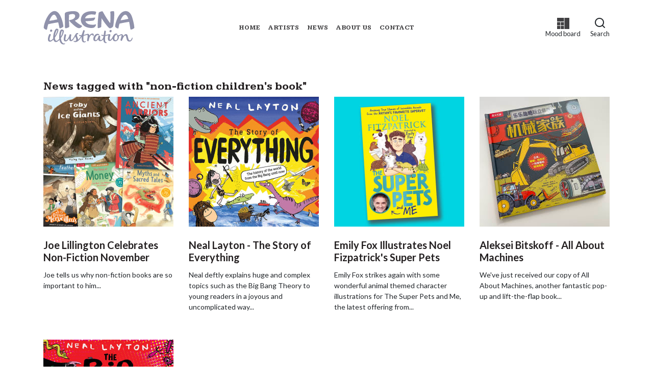

--- FILE ---
content_type: text/html; charset=utf-8
request_url: https://www.arenaillustration.com/news/tags/non-fiction-childrens-book/
body_size: 16322
content:
<!DOCTYPE html>
<html lang="en">
<head>
<meta charset="utf-8" />
<meta http-equiv="X-UA-Compatible" content="IE=edge" />
<meta name="viewport" content="width=device-width, initial-scale=1">

<title>non-fiction children's book - Arena Illustration</title>

<!-- !Favicon and touch icons -->
<link rel="apple-touch-icon-precomposed" sizes="57x57" href="https://www.arenaillustration.com/site/images/favicon/apple-touch-icon-57x57.png" />
<link rel="apple-touch-icon-precomposed" sizes="114x114" href="https://www.arenaillustration.com/site/images/favicon/apple-touch-icon-114x114.png" />
<link rel="apple-touch-icon-precomposed" sizes="72x72" href="https://www.arenaillustration.com/site/images/favicon/apple-touch-icon-72x72.png" />
<link rel="apple-touch-icon-precomposed" sizes="144x144" href="https://www.arenaillustration.com/site/images/favicon/apple-touch-icon-144x144.png" />
<link rel="apple-touch-icon-precomposed" sizes="120x120" href="https://www.arenaillustration.com/site/images/favicon/apple-touch-icon-120x120.png" />
<link rel="apple-touch-icon-precomposed" sizes="152x152" href="https://www.arenaillustration.com/site/images/favicon/apple-touch-icon-152x152.png" />
<link rel="icon" type="image/png" href="https://www.arenaillustration.com/site/images/favicon/favicon-32x32.png" sizes="32x32" />
<link rel="icon" type="image/png" href="https://www.arenaillustration.com/site/images/favicon/favicon-16x16.png" sizes="16x16" />
<meta name="application-name" content="Arena Illustration"/>
<meta name="msapplication-TileColor" content="#FFFFFF" />
<meta name="msapplication-TileImage" content="https://www.arenaillustration.com/site/images/favicon/mstile-144x144.png" />
<link rel="canonical" href="https://www.arenaillustration.com/news/tags/non-fiction-childrens-book/" />

<!-- Opengraph tags -->
<meta property="og:title" content="non-fiction children's book - Arena Illustration" />
<meta property="og:type" content="article" />
  <meta property="og:image" content="https://www.arenaillustration.com/site/images/social-default.png" />
    <meta property="og:url" content="https://www.arenaillustration.com/news/tags/non-fiction-childrens-book/" />
  <!-- Twitter cards -->
<meta name="twitter:card" content="summary_large_image">
  <meta name="twitter:url" content="https://www.arenaillustration.com/news/tags/non-fiction-childrens-book/" />
    <meta name="twitter:site" content="@Arenatweet">
  <meta name="twitter:creator" content="@Arenatweet">
  <meta name="twitter:title" content="non-fiction children's book - Arena Illustration">
    <meta name="twitter:image" content="https://www.arenaillustration.com/site/images/social-default.png">
    
<!--!CSS-->
<link href="https://fonts.googleapis.com/css2?family=Kameron:wght@700&family=Public+Sans:ital,wght@0,300;0,500;0,700;1,500&family=Lato:wght@400;700&display=swap" rel="stylesheet">
<link rel="stylesheet" type="text/css" media="all" href="https://www.arenaillustration.com/site/css/styles.css?v=1765383072"/>
    <!-- Blog RSS -->
    <link rel="alternate" type="application/rss+xml" title="Arena News Feed" href="https://www.arenaillustration.com/news/feed/" />
    
<!--!Production Head JS (e.g Google analytics)-->
<!-- Google Tag Manager -->
<script>(function(w,d,s,l,i){w[l]=w[l]||[];w[l].push({'gtm.start':
new Date().getTime(),event:'gtm.js'});var f=d.getElementsByTagName(s)[0],
j=d.createElement(s),dl=l!='dataLayer'?'&l='+l:'';j.async=true;j.src=
'https://www.googletagmanager.com/gtm.js?id='+i+dl;f.parentNode.insertBefore(j,f);
})(window,document,'script','dataLayer','GTM-N64VJHC');</script>
<!-- End Google Tag Manager --><script src="https://www.google.com/recaptcha/api.js?render=6LelTtIZAAAAAF6BuoR8DP44tanaoTXTXOwl20T4"></script>

<script>
  var site_url = "https://www.arenaillustration.com/",
      theme_url = "https://www.arenaillustration.com/site/",
      base_url = "https://www.arenaillustration.com/news/tags/non-fiction-childrens-book/";
</script>

<script type="application/ld+json">
{
  "@context": "https://schema.org",
  "@type": "Organization",
  "name": "Arena Illustration",
  "url": "https://www.arenaillustration.com/",
  "logo": "https://www.arenaillustration.com/site/images/logo.svg",
  "image": "https://www.arenaillustration.com/site/images/logo.svg",
  "description": "Illustration agency representing illustrators since 1968",
  "foundingDate": "1968",
    "sameAs": ["https://www.facebook.com/arena.illustration","https://twitter.com/Arenatweet","https://www.instagram.com/arenaillustration/","https://www.pinterest.co.uk/arenaillustrate/","https://vimeo.com/arenaillustration?embedded=true&source=owner_portrait&owner=33910410"],
      "telephone": "020 8555 9827",
      "email": "info@arenaillustration.com",
      "address": {
    "@type": "PostalAddress"
    ,
    "streetAddress": "31 Eleanor Road"
        ,
    "addressLocality": "London"
        ,
    "postalCode": "E15 4AB"
        ,
    "addressCountry": "GB"
      },
    "areaServed": {
    "@type": "Country",
    "name": "Worldwide"
  },
  "knowsAbout": ["Illustration", "Art", "Creative Services"]
}
</script>  </head>
  <body id="blog" class="blog-post-tag">

    <!-- Google Tag Manager (noscript) -->
<noscript><iframe src="https://www.googletagmanager.com/ns.html?id=GTM-N64VJHC"
height="0" width="0" style="display:none;visibility:hidden"></iframe></noscript>
<!-- End Google Tag Manager (noscript) -->
<a href="#content" class="sr-only sr-only-focusable">Skip to main content</a>


<a id="content" name="content" tabindex="-1"></a>


<header id="site-header">
  <nav class="navbar navbar-expand-lg">
    <div class="container">
      <a class="navbar-brand" href="https://www.arenaillustration.com/">
        <svg xmlns="http://www.w3.org/2000/svg" viewBox="0 0 615.36 231.36"><path d="M450.136 83.812c.225-1.581.537-3.156.658-4.745.295-3.87.512-7.748.74-11.624.178-3.013.408-6.026.47-9.041.2-9.735.443-19.47.44-29.205-.001-4.068-.576-8.135-.9-12.202-.223-2.798-.548-5.592-.652-8.394a2.56 2.56 0 0 1 1.7-2.528 34.46 34.46 0 0 1 5.95-1.842 86.923 86.923 0 0 1 8.74-.76 42.542 42.542 0 0 1 5.187-.007c2.757.173 4.168 1.599 4.509 4.473a108.336 108.336 0 0 1 .728 11.28c.068 5.147-.084 10.297-.214 15.444-.094 3.695-.282 7.389-.475 11.08-.208 3.963-.44 7.925-.72 11.883-.278 3.913-.577 7.826-.963 11.729-.411 4.17-.92 8.33-1.415 12.492-.466 3.928-.852 7.87-1.488 11.771a185.402 185.402 0 0 1-2.441 12.26 10.218 10.218 0 0 1-4.087 5.627 42.562 42.562 0 0 1-13.222 7.276c-4.153 1.314-7.686.227-10.892-2.463-4.009-3.364-7.306-7.4-10.65-11.385-2.977-3.548-5.946-7.107-8.823-10.738-3.217-4.06-6.451-8.118-9.454-12.336-5.154-7.238-10.17-14.576-15.166-21.926-1.62-2.383-2.994-4.935-4.485-7.406a7.4 7.4 0 0 0-.485-.61 3.11 3.11 0 0 0-.403.865q-.167 2.194-.256 4.393c-.17 4.215-.312 8.431-.486 12.646-.144 3.494-.321 6.988-.475 10.482q-.25 5.66-.483 11.32-.243 5.843-.48 11.687c-.073 1.748-.088 3.502-.257 5.24a5.048 5.048 0 0 1-3.117 4.069 53.491 53.491 0 0 1-14.16 5.24c-1.647.304-3.381.456-4.748-.822a5.837 5.837 0 0 1-1.459-2.078 8.525 8.525 0 0 1-.525-2.886c-.054-4.039-.05-8.08-.01-12.12.028-2.71.133-5.418.24-8.126.138-3.534.286-7.069.477-10.6.21-3.88.459-7.757.717-11.633.219-3.285.436-6.57.725-9.849.353-4.02.795-8.03 1.17-12.048.27-2.88.452-5.768.752-8.645.337-3.223.774-6.436 1.147-9.655.27-2.314.459-4.639.768-6.947.356-2.658.677-5.332 1.258-7.945.413-1.858 2.051-2.91 3.565-3.845a48.757 48.757 0 0 1 16.057-6.198 22.254 22.254 0 0 1 4.145-.266A3.495 3.495 0 0 1 399.94 6c1.996 3.268 3.902 6.592 5.805 9.915 2.79 4.873 5.48 9.804 8.336 14.639 3.475 5.886 6.986 11.754 10.649 17.524q5.773 9.094 11.881 17.975c3.925 5.692 8.063 11.236 12.117 16.837a10.677 10.677 0 0 0 .941 1.007Zm35.028 26.69a24.528 24.528 0 0 0 16.575 9.857 3.398 3.398 0 0 0 4.171-2.36 24.793 24.793 0 0 0 .894-4.017c1.04-5.007 2.016-10.03 3.137-15.018.759-3.373 1.734-6.696 2.583-10.049a1.718 1.718 0 0 1 1.547-1.473c2.744-.53 5.447-1.27 8.184-1.84 4.89-1.017 9.791-1.985 14.693-2.943 5.334-1.043 10.667-2.096 16.016-3.06 4.033-.728 8.09-1.329 12.137-1.977q5.89-.945 11.784-1.869c.785-.122 1.222.134 1.387 1.024 1.165 6.28 2.438 12.54 3.566 18.826.821 4.576 1.482 9.18 2.198 13.775.723 4.632 1.39 9.273 2.148 13.899.576 3.52 2.769 5.103 6.033 4.455a43.438 43.438 0 0 0 18.08-7.846 5.53 5.53 0 0 0 2.574-5.068c-.192-2.213-.27-4.436-.497-6.645-.355-3.46-.694-6.925-1.222-10.36q-.907-5.892-2.149-11.73c-1.33-6.229-2.685-12.457-4.237-18.633-1.476-5.872-3.226-11.675-4.844-17.512a116.52 116.52 0 0 0-6.893-18.683 64.126 64.126 0 0 0-9.66-15.029 38.126 38.126 0 0 0-35.475-12.738 40.42 40.42 0 0 0-16.35 6.465 57.77 57.77 0 0 0-12.976 11.296c-2.571 3.107-5.197 6.184-7.553 9.452A125.368 125.368 0 0 0 498.01 53.82c-2.023 4.616-3.953 9.283-5.687 14.014a155.185 155.185 0 0 0-6.526 22.78 82.927 82.927 0 0 0-1.917 15.342 6.812 6.812 0 0 0 1.284 4.546Zm35.233-45.344c.806-1.968 1.438-3.775 2.27-5.486 2.16-4.445 4.273-8.922 6.66-13.247a56.121 56.121 0 0 1 7.443-10.406 27.631 27.631 0 0 1 9.03-6.991c4.872-2.218 9.503-2.084 13.81 1.534a28.343 28.343 0 0 1 5.975 7.455c3.154 5.29 5.145 11.076 7.116 16.868.023.067-.013.155-.029.3-17.181 4.04-34.494 7.482-52.275 9.974Zm-375.316 37.99c.23 3.682.367 7.373.716 11.044.289 3.03 2.363 4.683 5.364 4.77a21.217 21.217 0 0 0 6.857-1.21c4.802-1.467 9.561-3.05 13.711-5.999 1.679-1.192 2.935-2.597 2.685-4.944-.23-2.171-.165-4.373-.276-6.559-.128-2.536-.318-5.069-.462-7.605-.25-4.438-.51-8.877-.72-13.317q-.291-6.137-.483-12.278c-.116-3.705-.235-7.412-.227-11.118.013-5.267.132-10.535.222-15.802.064-3.747.178-7.493.217-11.24.007-.733.172-1.195.897-1.444 2.456-.847 4.858-1.886 7.36-2.55a71.488 71.488 0 0 1 12.475-2.016 36.138 36.138 0 0 1 10.28.588c3.382.69 6.4 2.156 8.364 5.16 2.484 3.795 2.517 7.991 1.718 12.254-.91 4.855-3.846 8.505-7.5 11.522-6.158 5.082-13.455 7.818-21.144 9.615-2.759.645-5.533 1.227-8.276 1.935a2.667 2.667 0 0 0-2.244 3.01 6.274 6.274 0 0 0 1.078 2.587c2.458 2.909 4.92 5.833 7.6 8.533 4.523 4.554 9.162 8.997 13.85 13.382 3.415 3.195 6.906 6.319 10.512 9.295a209.87 209.87 0 0 0 11.168 8.59 60.365 60.365 0 0 0 14.293 7.802 18.984 18.984 0 0 0 9.691 1.234c7.194-1.2 12.528-5.503 16.906-11.057 1.215-1.541 1.601-3.39.368-4.688a8.275 8.275 0 0 0-1.927-1.493c-2.242-1.256-4.601-2.317-6.775-3.678-5.526-3.46-11.041-6.944-16.43-10.611-3.263-2.22-6.307-4.767-9.402-7.226a123.098 123.098 0 0 1-5.997-5.055c-2.13-1.924-4.181-3.937-6.215-5.964-.806-.803-.617-1.418.461-1.875.61-.258 1.271-.401 1.871-.677 5.797-2.67 11.464-5.529 16.327-9.792a34.03 34.03 0 0 0 7.714-9.42 31.396 31.396 0 0 0 3.579-18.816 23.221 23.221 0 0 0-5.485-12.64c-3.825-4.539-8.828-7.352-14.352-9.309a60.846 60.846 0 0 0-19.32-3.068c-3.89-.075-7.792.23-11.684.447-3.04.169-6.085.378-9.11.724-4.273.487-8.555.977-12.789 1.72a103.662 103.662 0 0 0-17.322 4.524 12.297 12.297 0 0 0-6.887 5.472 15.546 15.546 0 0 0-1.968 7.727c-.027 5.664.135 11.328.204 16.992.09 7.226.157 14.453.246 21.679.069 5.586.16 11.172.234 16.757q.128 9.818.24 19.635c.018 1.48.003 2.96.003 4.44ZM72.076 2.733a30.801 30.801 0 0 0-10.223 2.72 54.855 54.855 0 0 0-12.272 7.82 77.311 77.311 0 0 0-11.166 11.56 117.847 117.847 0 0 0-7.686 10.81c-2.996 4.788-5.756 9.73-8.454 14.694-1.674 3.08-3.118 6.294-4.534 9.506-1.715 3.89-3.449 7.784-4.89 11.78Q9.824 80.017 7.25 88.574C6.03 92.64 5.047 96.79 4.2 100.953c-.682 3.357-.873 6.812-1.517 10.178a10.626 10.626 0 0 0 3.158 10.08 25.792 25.792 0 0 0 13.933 7.552 4.01 4.01 0 0 0 4.92-2.992c.168-.562.297-1.138.41-1.715.99-5.107 1.832-10.247 2.995-15.315 1.248-5.444 2.781-10.823 4.24-16.216a1.56 1.56 0 0 1 .956-.935c4.903-1.157 9.81-2.303 14.738-3.35 4.545-.965 9.118-1.803 13.678-2.704 2.703-.534 5.397-1.117 8.108-1.61 3.988-.727 7.985-1.4 11.981-2.083 2.606-.445 5.213-.886 7.825-1.293 2.96-.46 5.932-.846 8.887-1.335 1.412-.234 1.58-.202 1.899 1.126.917 3.827 1.876 7.644 2.743 11.483 1.205 5.332 2.35 10.679 3.505 16.023.648 2.997 1.197 6.017 1.924 8.994a3.423 3.423 0 0 0 3.507 2.6c3.47.189 6.506-1.223 9.529-2.567a40.065 40.065 0 0 0 11.09-7.044c1.195-1.106 2.338-2.4 2.084-4.324-.53-4.032-.742-8.127-1.567-12.096-1.643-7.907-3.436-15.792-5.506-23.597-1.43-5.39-3.302-10.676-5.208-15.924a201.497 201.497 0 0 0-5.732-14.127c-1.69-3.74-3.689-7.348-5.684-10.94a69.049 69.049 0 0 0-10.606-14.385 58.128 58.128 0 0 0-6.482-5.577 30.943 30.943 0 0 0-18.961-6.413c-.681.066-1.825.19-2.97.286ZM43.058 61.524c1.658-3.709 3.287-7.44 5.16-11.041 3.504-6.733 7.397-13.23 13.07-18.427 3.032-2.777 6.458-4.863 10.708-5.01 2.8-.096 5.08 1.217 7.105 3.06 4.08 3.712 6.724 8.421 8.944 13.34 2.086 4.622 3.808 9.407 5.676 14.125a7.595 7.595 0 0 1 .254 1.206c-17.76 4.141-35.525 7.639-53.88 10.052 1.066-2.645 1.938-5.01 2.963-7.305Zm240.177-15.923c3.005-6.254 7.865-10.723 13.892-14.041a53.09 53.09 0 0 1 22.65-6.139c4.922-.307 9.89.056 14.835.19a41.707 41.707 0 0 1 4.597.494c2.579.359 5.148.779 7.724 1.152a3.155 3.155 0 0 0 3.292-1.196 20.51 20.51 0 0 0 1.514-2.378 35.587 35.587 0 0 0 3.552-11.696c.222-1.614.587-3.526-1.242-4.675a14.392 14.392 0 0 0-2.435-1.213c-3.767-1.463-7.769-1.768-11.725-2.12-4.037-.358-8.104-.414-12.16-.502-2.024-.044-4.056.103-6.08.225-3.524.213-7.058.353-10.562.748-3.325.376-6.646.907-9.919 1.605a71.569 71.569 0 0 0-20.63 7.658 56.086 56.086 0 0 0-11.452 8.392 42.636 42.636 0 0 0-9.457 12.55c-1.238 2.674-2.63 5.291-3.649 8.046a55.152 55.152 0 0 0-3.115 16.324 53.998 53.998 0 0 0 .607 11.767 46.543 46.543 0 0 0 7.252 18.102 51.267 51.267 0 0 0 9.277 10.472 62.29 62.29 0 0 0 11.472 7.993 79.749 79.749 0 0 0 20.44 7.612 92.281 92.281 0 0 0 16.284 2.237 69.94 69.94 0 0 0 17.124-.892 19.946 19.946 0 0 0 10.448-5.171 38.785 38.785 0 0 0 8.047-12.194 11.373 11.373 0 0 0 .98-3.51c.18-2.161-.859-3.253-3.546-2.571a79.045 79.045 0 0 1-13.45 2.458 75.366 75.366 0 0 1-8.677.019 90.916 90.916 0 0 1-10.32-.754 89.47 89.47 0 0 1-12.1-2.647c-7.998-2.415-14.9-6.617-19.939-13.483a25.292 25.292 0 0 1-3.649-6.905c2.202-.127 4.296-.244 6.389-.368 4.038-.24 8.078-.463 12.114-.73q4.688-.31 9.37-.712c4.416-.378 8.832-.762 13.242-1.208 3.42-.346 6.853-.655 10.236-1.237 2.697-.464 5.37-1.3 7.134-3.638a65.664 65.664 0 0 0 4.217-6.14 24.495 24.495 0 0 0 3.282-9.084 1.781 1.781 0 0 0-1.47-2.001 10.81 10.81 0 0 0-2.507.058c-5.15.75-10.287 1.608-15.446 2.293-3.368.447-6.764.71-10.155.967-3.918.297-7.843.499-11.765.736-1.466.089-2.934.148-4.4.241-3.678.235-7.355.49-11.034.719q-4.16.259-8.323.47c-.902.045-1.807.007-3.029.007a63.673 63.673 0 0 1 2.264-6.33Zm121.95 128.895c-1.553 6.87-3.829 13.45-8.188 19.108-2.209 2.865-4.787 5.263-8.544 6a4.43 4.43 0 0 1-4.498-1.67 11.64 11.64 0 0 1-1.939-6.495c-.062-2.664.04-5.34.232-8 .193-2.676.478-5.355.918-8 .485-2.917-.39-4.762-3.231-5.621a18.453 18.453 0 0 0-4.647-.72 3.594 3.594 0 0 0-3.598 2.43 22.26 22.26 0 0 0-.812 2.684c-1.719 6.506-3.818 12.854-7.721 18.443a18.35 18.35 0 0 1-6.45 6.24c-3.781 1.929-6.449.93-7.543-2.693a18.685 18.685 0 0 1-.237-9.086c1.48-7.423 4.772-13.883 10.717-18.77 2.419-1.99 5.167-3.406 8.393-3.031a34.568 34.568 0 0 1 5.569 1.446c1.79.523 3.02-.258 3.086-2.116a6.09 6.09 0 0 0-2.86-5.435c-3.725-2.602-7.934-2.995-12.235-2.353a24.893 24.893 0 0 0-13.79 7.347 36.57 36.57 0 0 0-8.387 12.854 35.962 35.962 0 0 0-2.336 18.412 12.173 12.173 0 0 0 5.713 9.146c3.308 2.029 6.99 2.216 10.683 1.628 5.532-.88 9.729-3.948 12.96-8.434l3.132-4.349c.307 1.391.5 2.63.86 3.819a11.567 11.567 0 0 0 7.364 8.091 19.002 19.002 0 0 0 9.145.717 20.251 20.251 0 0 0 11.954-6.007c1.793-1.805 3.383-3.81 5.048-5.705.255 2.458.427 5.085.82 7.677a28.726 28.726 0 0 0 3.964 11.395c3.153 4.95 10.01 7.124 15.366 5.501a3.817 3.817 0 0 0 2.83-2.633c.365-1.347-.457-2.47-1.751-2.105-2.775.783-4.604-.463-6.026-2.616-2.72-4.119-3.313-8.855-3.513-13.592a115.483 115.483 0 0 1 .658-18c.31-2.712.48-5.439.78-8.152a1.259 1.259 0 0 1 .78-.79 14.85 14.85 0 0 1 1.87-.276c3.485-.618 6.983-1.173 10.446-1.898 2.791-.585 5.538-1.379 8.386-2.1a2.148 2.148 0 0 1-.008.636 66.387 66.387 0 0 0-3.514 18.773 46.306 46.306 0 0 0 .503 9.268 10.172 10.172 0 0 0 4.655 7.655 13.258 13.258 0 0 0 14.788-.277c4.134-2.664 7.026-6.467 9.604-10.551.767-1.214 1.52-2.437 2.38-3.817.24 1.807.387 3.375.669 4.918a16.89 16.89 0 0 0 4.555 9.45 15.883 15.883 0 0 0 9.426 4.24 20.717 20.717 0 0 0 10.916-1.47 25.966 25.966 0 0 0 13.032-12.466 28.986 28.986 0 0 0 2.796-19.835 1.926 1.926 0 0 1 .615-.322c3.478-.359 6.317-2.162 9.149-3.997a49.93 49.93 0 0 1 5.536-3.433c1.881-.894 2.915-.2 3.014 1.446a13.394 13.394 0 0 1-.038 3.273c-.723 3.78-1.443 7.566-2.398 11.29-1.309 5.11-2.899 10.146-4.21 15.254a7.175 7.175 0 0 0 .127 3.794c.686 2.125 2.701 2.893 4.626 3.55 2.95 1.006 4.012.57 5.223-2.26 1.366-3.19 2.586-6.443 3.879-9.665a77.296 77.296 0 0 1 8.999-16.77 20.304 20.304 0 0 1 6.006-5.84c2.115-1.247 4.296-1.418 5.67.071a10.135 10.135 0 0 1 2.258 3.966c1.131 4.014 1.97 8.11 2.971 12.16.934 3.778 1.714 7.611 2.955 11.287a17.473 17.473 0 0 0 6.448 8.751 19.122 19.122 0 0 0 12.252 3.342 16.028 16.028 0 0 0 10.395-4.263 26.897 26.897 0 0 0 7.233-10.906 23.185 23.185 0 0 0 1.757-9.869 2.865 2.865 0 0 0-1.022-1.663c-.664-.584-1.38-.187-1.889.369a5.61 5.61 0 0 0-1.057 1.563c-.654 1.561-1.134 3.198-1.837 4.734-1.666 3.635-3.359 7.258-6.328 10.093a7.84 7.84 0 0 1-8.036 1.88c-2.868-.802-4.464-3.03-5.709-5.524-2.28-4.566-3.017-9.575-4.113-14.49-1.072-4.803-2.23-9.6-3.668-14.304a11.35 11.35 0 0 0-4.494-6.427c-3.762-2.44-7.699-2.182-11.536-.318a33.645 33.645 0 0 0-11.356 9.57c-.744.924-1.532 1.814-2.479 2.932a7.894 7.894 0 0 1 .015-1.599 8.059 8.059 0 0 0-.488-4.989 10.182 10.182 0 0 0-6.776-6.027c-2.724-.914-5.54-1.226-8.189.115-2.56 1.296-4.996 2.84-7.463 4.315-3.895 2.328-7.785 3.59-12.075.791-1.857-1.211-4.684-.259-6.068 1.787-1.592 2.353-1.263 3.375.635 5.402a4.564 4.564 0 0 0 .346.333c1.978 1.709 2.603 4.037 2.759 6.48a26.512 26.512 0 0 1-1.925 12.077c-1.349 3.214-3.1 6.136-6.169 8.076-3.317 2.097-7.8 1.732-10.191-.771a11.399 11.399 0 0 1-2.927-7.69 49.142 49.142 0 0 1 .467-9.621c.97-6.214 3.547-11.695 8.53-15.79a10.759 10.759 0 0 1 7.228-2.837c.949.027 1.894.213 2.842.22 1.227.008 1.756-.553 1.736-1.759a5.144 5.144 0 0 0-2.384-4.037c-3.07-2.345-6.543-2.527-10.17-1.798-5.116 1.028-8.781 4.289-12.054 8.03a56.423 56.423 0 0 0-7.345 11.727c-2.579 5.033-5.054 10.117-8.342 14.749a22.335 22.335 0 0 1-5.854 6.012c-1.58 1.034-4.036 1.259-5.152.38-1.444-1.138-1.626-2.872-1.709-4.496a41.4 41.4 0 0 1 1.402-12.469c1.043-4.04 2.246-8.039 3.41-12.047.589-2.027.778-3.968-.769-5.697a7.58 7.58 0 0 0-7.935-2.353c-6.504 1.564-12.983 3.234-19.492 4.777-1.66.393-3.396.472-5.243.714l1.183-7.88c.34-2.265.687-4.53 1.016-6.796.391-2.694.705-5.4 1.169-8.082a4.957 4.957 0 0 0-2.625-5.571 9.689 9.689 0 0 0-5.888-.99 2.08 2.08 0 0 0-1.506 1.097 45.883 45.883 0 0 0-1.26 5.616c-.516 3.116-.926 6.25-1.374 9.378-.431 3.004-.84 6.011-1.287 9.013-.24 1.614-.538 3.219-.806 4.808-1.683-.176-3.192-.236-4.662-.506-3.17-.583-6.312-1.322-9.487-1.87a2.076 2.076 0 0 0-1.704.754 3.296 3.296 0 0 0 .275 3.696 8.096 8.096 0 0 0 5.575 3.489c2.858.58 5.77.898 8.886 1.363a19.623 19.623 0 0 1-.268 2.387ZM233.2 189.785c-.898-4.878-3.308-9.244-5.065-13.832-1.538-4.016-2.73-8.12-2.37-12.48.216-2.613 1.375-4.559 4.14-4.188a5.71 5.71 0 0 1 1.612.647c1.407.677 2.597.277 3.01-1.186.997-3.528-.8-6.714-4.866-7.184-4.649-.536-8.229 1.625-10.861 5.188a95.96 95.96 0 0 0-5.678 9.14c-3.479 6.023-6.745 12.173-10.338 18.126a48 48 0 0 1-8.744 11.225 15.993 15.993 0 0 1-3.914 2.597 2.451 2.451 0 0 1-3.719-1.681 26.461 26.461 0 0 1-1.16-6.367 69.22 69.22 0 0 1 .473-10.106c.57-4.608 1.499-9.172 2.246-13.76.464-2.853.662-3.618-2.068-5.075a12.601 12.601 0 0 0-4.305-1.12c-2.978-.376-4.003.813-4.858 3.396-1.227 3.71-2.297 7.483-3.731 11.111a76.79 76.79 0 0 1-4.857 10.39 94.371 94.371 0 0 1-7.229 10.542 15.02 15.02 0 0 1-7.123 5.386 3.208 3.208 0 0 1-2.835-.348 4.973 4.973 0 0 1-2.219-4.59 83.891 83.891 0 0 1 .473-8.798c.36-3.2.908-6.387 1.535-9.548.737-3.71 1.7-7.375 2.464-11.08.554-2.685-.12-3.883-1.761-4.98a9.178 9.178 0 0 0-6.639-1.157 2.756 2.756 0 0 0-2.444 2.49c-.28 1.386-.62 2.762-.959 4.136a138.274 138.274 0 0 0-3.843 21.397 35.698 35.698 0 0 0 .552 11.104 11.455 11.455 0 0 0 4.278 7.045 12.868 12.868 0 0 0 7.497 2.204c5.19.146 9.248-2.393 12.8-5.888a63.953 63.953 0 0 0 8.298-10.537l3.029-4.587.31.082a12.08 12.08 0 0 0 .005 1.244c.31 2.988.43 6.015 1.015 8.949.63 3.16 2.045 6.071 5.124 7.602 4.388 2.18 8.692 1.578 12.78-.906a29.404 29.404 0 0 0 8.945-8.911c3.67-5.426 7.088-11.023 10.6-16.555.792-1.245 1.53-2.523 2.418-3.991.232.536.361.809.47 1.09 1.296 3.382 2.692 6.73 3.85 10.159a46.018 46.018 0 0 1 2.229 8.311 10.714 10.714 0 0 1-5.283 10.783c-1.808 1.093-3.84 1.87-5.97 1.176-1.396-.455-2.616-1.427-3.993-1.968a3.3 3.3 0 0 0-2.32-.066c-.845.383-.984 1.353-.74 2.304a6.633 6.633 0 0 0 2.74 3.64c3.605 2.67 7.809 2.79 11.97 2.296a27.4 27.4 0 0 0 10.048-3.604 58.491 58.491 0 0 0 11.67-8.867 57.08 57.08 0 0 0 5.571-6.059c3.45-4.375 6.763-8.86 10.076-13.34 1.089-1.472 2.003-3.073 2.996-4.615a2.943 2.943 0 0 1 .258 1.577c-.384 4.06-.98 8.104-.477 12.209.4 3.258.477 6.564 1.026 9.794a21.628 21.628 0 0 0 4.886 10.896c4.216 4.798 12.353 6.073 17.902 2.87a8.238 8.238 0 0 0 3.858-3.899c.366-.907.64-1.972-.251-2.769-.803-.718-1.7-.407-2.536.049-.381.208-.751.438-1.129.653a8.766 8.766 0 0 1-5.567 1.231c-2.265-.31-3.655-1.937-4.61-3.877-1.914-3.886-2.314-8.126-2.415-12.345-.09-3.766.223-7.545.443-11.313.167-2.844.406-5.688.749-8.515.092-.766-.172-1.83 1.115-2.18 3.911-1.066 7.792-2.244 11.693-3.35 3.101-.88 6.186-1.847 9.333-2.517 1.556-.332 3.49-.767 4.579.997a7.023 7.023 0 0 1 .977 3.339c.077 2.542-.038 5.098-.215 7.638a88.215 88.215 0 0 1-.786 6.94c-.472 3.153-1.079 6.286-1.584 9.435-.455 2.84-.786 5.702-1.298 8.531a3.698 3.698 0 0 0 1.404 3.741 9.976 9.976 0 0 0 5.701 1.259c2.044-.04 3.113-.615 3.584-2.6.973-4.096 1.793-8.23 2.628-12.358 1.464-7.23 3.862-14.083 8.168-20.148 2.986-4.206 6.615-7.534 12.125-7.763a4.326 4.326 0 0 1 4.02 1.768c1.208 1.772 1.32 3.77 1.337 5.804.012 1.555.958 2.224 2.36 1.578a3.267 3.267 0 0 0 1.306-1.146 14.077 14.077 0 0 0 1.996-11.112 6.95 6.95 0 0 0-3.866-4.962 11.984 11.984 0 0 0-8.245-.608c-6.5 1.51-11.11 5.692-14.913 10.917-.77 1.058-1.422 2.202-1.964 3.05-.507-2.01-.924-4.165-1.601-6.234-1.173-3.583-5.707-6.447-9.407-5.896a54.957 54.957 0 0 0-7.616 1.645c-5.4 1.613-10.74 3.418-16.115 5.114-1.025.323-2.096.503-3.254.774a4.798 4.798 0 0 1-.036-.96c1.086-4.793 2.11-9.603 3.303-14.37.975-3.892 2.157-7.732 3.247-11.595a3.132 3.132 0 0 0-.424-2.928c-1.305-1.72-6.033-3.099-8-2.227a2.563 2.563 0 0 0-1.303 1.224c-.907 2.426-1.697 4.896-2.51 7.357-2.746 8.308-5.464 16.625-9.17 24.577a1.464 1.464 0 0 1-1.526.973 41.55 41.55 0 0 1-12.258-1.79c-2.273-.638-2.886-.042-2.933 1.865-.05 2.043 1.654 4.113 3.778 5a19.73 19.73 0 0 0 7.145 1.444 14.9 14.9 0 0 1 1.93.32c-5.64 9.01-11.84 17.223-19.538 24.202a75.46 75.46 0 0 0-.636-7.695Zm-124.647 9.226a52.148 52.148 0 0 0 5.605 15.642c3.116 5.4 7.11 9.904 13.032 12.363 4.83 2.006 9.766 2.639 14.78.843 1.883-.675 3.823-1.551 4.399-3.782a1.727 1.727 0 0 0-2.123-2.272c-2.448.388-4.854 1.048-7.372.395a16.705 16.705 0 0 1-8.705-5.628c-3.335-3.916-5.285-8.506-6.787-13.31a85.175 85.175 0 0 1-3.113-16.343 3.038 3.038 0 0 1 .45-1.773c2.906-4.743 6.048-9.352 8.754-14.205a90.83 90.83 0 0 0 7.86-18.485 46.16 46.16 0 0 0 2.342-14.7 9.127 9.127 0 0 0-3.355-6.7 15.739 15.739 0 0 0-7.29-3.473c-3.815-.815-7.183-.284-9.797 2.893a33.886 33.886 0 0 0-5.539 10.143 67.91 67.91 0 0 0-3.83 16.293c-.475 4.643-.811 9.3-1.207 13.952-.023.278-.036.558-.042.837-.06 3.027-.23 6.058-.144 9.08.086 3.007.449 6.005.635 9.01a1.715 1.715 0 0 1-.463 1.133c-2.339 2.482-4.663 4.982-7.093 7.374a22.17 22.17 0 0 1-7.491 4.899c-3.621 1.42-6.974.98-9.218-1.858a21.511 21.511 0 0 1-3.14-5.786c-1.375-3.686-1.663-7.62-2.038-11.513a3.687 3.687 0 0 1 .742-2.764 50.439 50.439 0 0 0 2.68-3.895c2.501-3.977 5.005-7.955 7.434-11.977a108.31 108.31 0 0 0 9.392-19.744c1.813-5.102 3.503-10.256 3.233-15.775a7.066 7.066 0 0 0-.985-3.226c-1.742-2.834-4.58-3.987-7.702-4.65-2.932-.622-5.655-.293-7.866 1.839a35.376 35.376 0 0 0-3.704 4.328 47.927 47.927 0 0 0-5.94 11.032c-1.528 3.825-2.916 7.724-4.057 11.68a139.84 139.84 0 0 0-3.013 12.757 81.534 81.534 0 0 0-1.263 10.46c-.21 3.667-.042 7.356-.036 11.036a2.021 2.021 0 0 0 .055.83 2.047 2.047 0 0 1-.65 2.462c-2.51 2.7-4.97 5.451-7.597 8.033A18.369 18.369 0 0 1 48.07 201.9a4.442 4.442 0 0 1-5.225-3.1c-1.243-3.744-.857-7.575-.388-11.334a63.468 63.468 0 0 1 4.246-14.983c1.18-3.043 2.352-6.09 3.479-9.154a2.353 2.353 0 0 0-.794-2.786 10.01 10.01 0 0 0-6.42-2.062 3.482 3.482 0 0 0-2.938 1.526 13.673 13.673 0 0 0-1.53 2.54 80.148 80.148 0 0 0-7.493 24.663 36.51 36.51 0 0 0 .305 12.407c.721 3.362 2.073 6.412 5.073 8.386 4.852 3.193 9.97 2.733 14.993.633 6.046-2.527 10.529-7.165 14.99-11.772.442-.456.835-.96 1.16-1.336 1.161 2.992 2.045 5.952 3.412 8.668 3.896 7.742 11.672 9.644 19.012 7.22 5.489-1.813 9.902-5.398 14.075-9.264 1.37-1.27 2.588-2.705 4.047-4.246a7.816 7.816 0 0 1 .48 1.105Zm9.384-30.298c.078-1.466.102-2.942.299-4.393.565-4.178.996-8.39 1.878-12.504a94.618 94.618 0 0 1 3.244-10.84 11.21 11.21 0 0 1 2.21-3.475c1.142-1.326 2.278-1.086 2.634.589a18.013 18.013 0 0 1 .464 5.29 70.963 70.963 0 0 1-1.391 8.488 68.634 68.634 0 0 1-5.02 14.687c-1.14 2.428-2.383 4.807-3.587 7.204-.168.336-.383.649-.576.972l-.43-.098c.09-1.973.17-3.947.275-5.92Zm-39.537-1.748a107.113 107.113 0 0 1 4.578-18.421c1.968-5.577 4.07-11.11 7.392-16.067a16.652 16.652 0 0 1 1.73-2.103c.605-.643 1.216-.5 1.39.344a8.181 8.181 0 0 1 .16 2.706 59.153 59.153 0 0 1-4.144 14.619c-1.814 4.37-3.81 8.671-5.88 12.927-1.396 2.872-3.056 5.615-4.614 8.407a8.807 8.807 0 0 1-.912 1.059c.116-1.396.132-2.446.3-3.471Zm372.01-35.498a7.739 7.739 0 0 0-4.831 6.92c-.248 3.207.703 5.329 3.17 6.654a7.853 7.853 0 0 0 11.006-4.578c1.638-4.879-.866-9.932-6.159-9.754a18.486 18.486 0 0 0-3.186.758Zm-400.217-3.032a7.754 7.754 0 0 0-5.225 7.836c.062 5.096 3.52 7.377 8.024 6.591a8.298 8.298 0 0 0 6.27-10.623c-.802-2.76-3.011-4.221-6.317-4.383a15.013 15.013 0 0 0-2.752.58Z"/></svg>      </a>

      <div class="navbar-content" id="main-menu">

        <div class="navbar-utilities">

          <a class="utility-link wishlist-link" href="https://www.arenaillustration.com/mood-board/"><svg xmlns="http://www.w3.org/2000/svg" viewBox="0 0 23 21"><path d="M0 0h13v7H0Zm14 0h9v21h-9ZM0 8h6v6H0Zm7 0h6v6H7Zm-7 7h6v6H0Zm7 0h6v6H7Z" fill="#414042"/></svg> Mood board <span class="wishlist-count badge badge-pill badge-roman-red">0</span></a>

          <a class="utility-link search-toggle"><i class="icon-mag-glass"></i> Search</a>

          <div class="form-search-holder">
            <div class="form-search-wrap">
              <form class="form-search" method="get" action="https://www.arenaillustration.com/search/">

  <div class="field form-group field-type-search label_before"><input type="search" class="form-control input" id="s"  name="s" placeholder="Search the site" required value=""></div>  
  <button class="btn" type="submit" id="search-submit"><i class="icon-mag-glass"></i></button>

</form>            </div>
          </div>
          
        </div>

        <ul class="nav-main navbar-nav">
  <li class="level1 nav-item"><a href="https://www.arenaillustration.com/" class="nav-link" accesskey="h">Home</a></li><li class="level1 nav-item"><a href="https://www.arenaillustration.com/artists/" class="nav-link">Artists</a></li><li class="level1 ancestor nav-item"><a href="https://www.arenaillustration.com/news/" class="nav-link">News</a></li><li class="level1 nav-item"><a href="https://www.arenaillustration.com/about-us/" class="nav-link">About us</a></li><li class="level1 nav-item"><a href="https://www.arenaillustration.com/contact/" class="nav-link">Contact</a></li>  <li class="level1 nav-item moodboard-mobile"><a href="https://www.arenaillustration.com/mood-board/" class="nav-link">Mood board</a><span class="wishlist-count badge badge-pill badge-roman-red">0</span></li>
</ul>
        
        <div class="mobile-nav-footer">
          <a class="phone" href="tel:+442085559827">020 8555 9827</a>
          <hr>
            <aside class="social-links">
          <a href="https://www.pinterest.co.uk/arenaillustrate/" class="social-logo icon-pinterest circle-icon-outline pinterest" target="_blank"></a>
            <a href="https://www.instagram.com/arenaillustration/" class="social-logo icon-instagram circle-icon-outline instagram" target="_blank"></a>
            <a href="https://www.facebook.com/arena.illustration" class="social-logo icon-facebook circle-icon-outline facebook" target="_blank"></a>
            <a href="https://twitter.com/Arenatweet" class="social-logo icon-twitter circle-icon-outline twitter" target="_blank"></a>
            <a href="https://vimeo.com/arenaillustration?embedded=true&source=owner_portrait&owner=33910410" class="social-logo icon-vimeo circle-icon-outline vimeo" target="_blank"></a>
        </aside>
          </div>
      </div>

      <div class="hamburger-wrap">
        <button class="hamburger hamburger--spin" type="button" aria-label="Menu" aria-controls="main-menu">
          <span class="hamburger-box">
            <span class="hamburger-inner"></span>
          </span>
        </button>
      </div>
      
    </div>
  </nav>
  
</header>

<main>
  <div class="container">
      </div>
    <div class="container blog-posts-container">

      <h1>News tagged with "non-fiction children's book"</h1>

      			<section class="blog-posts">
				<div class="row">
											<div class="blog-post-column">
							<div class="card card-blog-post ">
  <a href="https://www.arenaillustration.com/news/2023/11/joe-lillington-celebrates-non-fiction-november/" class="card-img">
              <picture>
            <source 
            media="(min-width: 576px)"
            srcset="https://res.cloudinary.com/arenaillustration/image/upload/c_fill,f_auto,g_auto,h_255,w_255/Joe-Lillington_non-fiction_feed_nh868u"
            />

            <img src='https://res.cloudinary.com/arenaillustration/image/upload/c_thumb,g_auto,h_545,w_545/f_auto/Joe-Lillington_non-fiction_feed_nh868u'/>          </picture>
            </a>
  <div class="card-body">
    <time datetime="2023-11-22T21:21" itemprop="datePublished">22nd November, 2023</time>
    <h5 class="card-title"><a href="https://www.arenaillustration.com/news/2023/11/joe-lillington-celebrates-non-fiction-november/">Joe Lillington Celebrates Non-Fiction November </a></h5>
    <p class="card-text">Joe tells us why non-fiction books are so important to him... </p>
  </div>
</div>
						</div>
												<div class="blog-post-column">
							<div class="card card-blog-post ">
  <a href="https://www.arenaillustration.com/news/2023/11/neal-layton-the-story-of-everything/" class="card-img">
              <picture>
            <source 
            media="(min-width: 576px)"
            srcset="https://res.cloudinary.com/arenaillustration/image/upload/c_fill,f_auto,g_auto,h_255,w_255/Neal-Layton_the-Story-of-Everything_feed_svotrp"
            />

            <img src='https://res.cloudinary.com/arenaillustration/image/upload/c_thumb,g_auto,h_545,w_545/f_auto/Neal-Layton_the-Story-of-Everything_feed_svotrp'/>          </picture>
            </a>
  <div class="card-body">
    <time datetime="2023-11-08T12:56" itemprop="datePublished">8th November, 2023</time>
    <h5 class="card-title"><a href="https://www.arenaillustration.com/news/2023/11/neal-layton-the-story-of-everything/">Neal Layton - The Story of Everything</a></h5>
    <p class="card-text">Neal deftly explains huge and complex topics such as the Big Bang Theory to young readers in a joyous and uncomplicated way... </p>
  </div>
</div>
						</div>
												<div class="blog-post-column">
							<div class="card card-blog-post ">
  <a href="https://www.arenaillustration.com/news/2023/08/emily-fox-illustrates-noel-fizpatrick-super-pets/" class="card-img">
              <picture>
            <source 
            media="(min-width: 576px)"
            srcset="https://res.cloudinary.com/arenaillustration/image/upload/c_fill,f_auto,g_auto,h_255,w_255/Emily-Fox_the-super-pets_feed_saxt57"
            />

            <img src='https://res.cloudinary.com/arenaillustration/image/upload/c_thumb,g_auto,h_545,w_545/f_auto/Emily-Fox_the-super-pets_feed_saxt57'/>          </picture>
            </a>
  <div class="card-body">
    <time datetime="2023-08-30T12:11" itemprop="datePublished">30th August, 2023</time>
    <h5 class="card-title"><a href="https://www.arenaillustration.com/news/2023/08/emily-fox-illustrates-noel-fizpatrick-super-pets/">Emily Fox Illustrates Noel Fizpatrick's Super Pets </a></h5>
    <p class="card-text">Emily Fox strikes again with some wonderful animal themed character illustrations for The Super Pets and Me, the latest offering from... </p>
  </div>
</div>
						</div>
												<div class="blog-post-column">
							<div class="card card-blog-post ">
  <a href="https://www.arenaillustration.com/news/2023/06/aleksei-bitskoff-all-about-machines/" class="card-img">
              <picture>
            <source 
            media="(min-width: 576px)"
            srcset="https://res.cloudinary.com/arenaillustration/image/upload/c_fill,f_auto,g_auto,h_255,w_255/Aleksei-Bitskoff_All-About-Machines_feed_trf5k7"
            />

            <img src='https://res.cloudinary.com/arenaillustration/image/upload/c_thumb,g_auto,h_545,w_545/f_auto/Aleksei-Bitskoff_All-About-Machines_feed_trf5k7'/>          </picture>
            </a>
  <div class="card-body">
    <time datetime="2023-06-19T18:00" itemprop="datePublished">19th June, 2023</time>
    <h5 class="card-title"><a href="https://www.arenaillustration.com/news/2023/06/aleksei-bitskoff-all-about-machines/">Aleksei Bitskoff - All About Machines</a></h5>
    <p class="card-text">We've just received our copy of All About Machines, another fantastic pop-up and lift-the-flap book... </p>
  </div>
</div>
						</div>
												<div class="blog-post-column">
							<div class="card card-blog-post ">
  <a href="https://www.arenaillustration.com/news/2023/03/neal-layton-the-big-story-of-being-alive/" class="card-img">
              <picture>
            <source 
            media="(min-width: 576px)"
            srcset="https://res.cloudinary.com/arenaillustration/image/upload/c_fill,f_auto,g_auto,h_255,w_255/Neal-Layton_The-Big-Story-of-Being-Alive_feed_acjw1a"
            />

            <img src='https://res.cloudinary.com/arenaillustration/image/upload/c_thumb,g_auto,h_545,w_545/f_auto/Neal-Layton_The-Big-Story-of-Being-Alive_feed_acjw1a'/>          </picture>
            </a>
  <div class="card-body">
    <time datetime="2023-03-01T13:24" itemprop="datePublished">1st March, 2023</time>
    <h5 class="card-title"><a href="https://www.arenaillustration.com/news/2023/03/neal-layton-the-big-story-of-being-alive/">Neal Layton - The Big Story of Being Alive</a></h5>
    <p class="card-text">This bright and enticing non-fiction book will leap off the shelves and into the hands of budding young scientists... </p>
  </div>
</div>
						</div>
										</div>
			</section>
		
			
    </div>
    </main>

<footer>
  
  <section class="footer-primary">
    <div class="container">
      <div class="row">
        <div class="footer-brand">
          <svg xmlns="http://www.w3.org/2000/svg" viewBox="0 0 615.36 231.36"><path d="M450.136 83.812c.225-1.581.537-3.156.658-4.745.295-3.87.512-7.748.74-11.624.178-3.013.408-6.026.47-9.041.2-9.735.443-19.47.44-29.205-.001-4.068-.576-8.135-.9-12.202-.223-2.798-.548-5.592-.652-8.394a2.56 2.56 0 0 1 1.7-2.528 34.46 34.46 0 0 1 5.95-1.842 86.923 86.923 0 0 1 8.74-.76 42.542 42.542 0 0 1 5.187-.007c2.757.173 4.168 1.599 4.509 4.473a108.336 108.336 0 0 1 .728 11.28c.068 5.147-.084 10.297-.214 15.444-.094 3.695-.282 7.389-.475 11.08-.208 3.963-.44 7.925-.72 11.883-.278 3.913-.577 7.826-.963 11.729-.411 4.17-.92 8.33-1.415 12.492-.466 3.928-.852 7.87-1.488 11.771a185.402 185.402 0 0 1-2.441 12.26 10.218 10.218 0 0 1-4.087 5.627 42.562 42.562 0 0 1-13.222 7.276c-4.153 1.314-7.686.227-10.892-2.463-4.009-3.364-7.306-7.4-10.65-11.385-2.977-3.548-5.946-7.107-8.823-10.738-3.217-4.06-6.451-8.118-9.454-12.336-5.154-7.238-10.17-14.576-15.166-21.926-1.62-2.383-2.994-4.935-4.485-7.406a7.4 7.4 0 0 0-.485-.61 3.11 3.11 0 0 0-.403.865q-.167 2.194-.256 4.393c-.17 4.215-.312 8.431-.486 12.646-.144 3.494-.321 6.988-.475 10.482q-.25 5.66-.483 11.32-.243 5.843-.48 11.687c-.073 1.748-.088 3.502-.257 5.24a5.048 5.048 0 0 1-3.117 4.069 53.491 53.491 0 0 1-14.16 5.24c-1.647.304-3.381.456-4.748-.822a5.837 5.837 0 0 1-1.459-2.078 8.525 8.525 0 0 1-.525-2.886c-.054-4.039-.05-8.08-.01-12.12.028-2.71.133-5.418.24-8.126.138-3.534.286-7.069.477-10.6.21-3.88.459-7.757.717-11.633.219-3.285.436-6.57.725-9.849.353-4.02.795-8.03 1.17-12.048.27-2.88.452-5.768.752-8.645.337-3.223.774-6.436 1.147-9.655.27-2.314.459-4.639.768-6.947.356-2.658.677-5.332 1.258-7.945.413-1.858 2.051-2.91 3.565-3.845a48.757 48.757 0 0 1 16.057-6.198 22.254 22.254 0 0 1 4.145-.266A3.495 3.495 0 0 1 399.94 6c1.996 3.268 3.902 6.592 5.805 9.915 2.79 4.873 5.48 9.804 8.336 14.639 3.475 5.886 6.986 11.754 10.649 17.524q5.773 9.094 11.881 17.975c3.925 5.692 8.063 11.236 12.117 16.837a10.677 10.677 0 0 0 .941 1.007Zm35.028 26.69a24.528 24.528 0 0 0 16.575 9.857 3.398 3.398 0 0 0 4.171-2.36 24.793 24.793 0 0 0 .894-4.017c1.04-5.007 2.016-10.03 3.137-15.018.759-3.373 1.734-6.696 2.583-10.049a1.718 1.718 0 0 1 1.547-1.473c2.744-.53 5.447-1.27 8.184-1.84 4.89-1.017 9.791-1.985 14.693-2.943 5.334-1.043 10.667-2.096 16.016-3.06 4.033-.728 8.09-1.329 12.137-1.977q5.89-.945 11.784-1.869c.785-.122 1.222.134 1.387 1.024 1.165 6.28 2.438 12.54 3.566 18.826.821 4.576 1.482 9.18 2.198 13.775.723 4.632 1.39 9.273 2.148 13.899.576 3.52 2.769 5.103 6.033 4.455a43.438 43.438 0 0 0 18.08-7.846 5.53 5.53 0 0 0 2.574-5.068c-.192-2.213-.27-4.436-.497-6.645-.355-3.46-.694-6.925-1.222-10.36q-.907-5.892-2.149-11.73c-1.33-6.229-2.685-12.457-4.237-18.633-1.476-5.872-3.226-11.675-4.844-17.512a116.52 116.52 0 0 0-6.893-18.683 64.126 64.126 0 0 0-9.66-15.029 38.126 38.126 0 0 0-35.475-12.738 40.42 40.42 0 0 0-16.35 6.465 57.77 57.77 0 0 0-12.976 11.296c-2.571 3.107-5.197 6.184-7.553 9.452A125.368 125.368 0 0 0 498.01 53.82c-2.023 4.616-3.953 9.283-5.687 14.014a155.185 155.185 0 0 0-6.526 22.78 82.927 82.927 0 0 0-1.917 15.342 6.812 6.812 0 0 0 1.284 4.546Zm35.233-45.344c.806-1.968 1.438-3.775 2.27-5.486 2.16-4.445 4.273-8.922 6.66-13.247a56.121 56.121 0 0 1 7.443-10.406 27.631 27.631 0 0 1 9.03-6.991c4.872-2.218 9.503-2.084 13.81 1.534a28.343 28.343 0 0 1 5.975 7.455c3.154 5.29 5.145 11.076 7.116 16.868.023.067-.013.155-.029.3-17.181 4.04-34.494 7.482-52.275 9.974Zm-375.316 37.99c.23 3.682.367 7.373.716 11.044.289 3.03 2.363 4.683 5.364 4.77a21.217 21.217 0 0 0 6.857-1.21c4.802-1.467 9.561-3.05 13.711-5.999 1.679-1.192 2.935-2.597 2.685-4.944-.23-2.171-.165-4.373-.276-6.559-.128-2.536-.318-5.069-.462-7.605-.25-4.438-.51-8.877-.72-13.317q-.291-6.137-.483-12.278c-.116-3.705-.235-7.412-.227-11.118.013-5.267.132-10.535.222-15.802.064-3.747.178-7.493.217-11.24.007-.733.172-1.195.897-1.444 2.456-.847 4.858-1.886 7.36-2.55a71.488 71.488 0 0 1 12.475-2.016 36.138 36.138 0 0 1 10.28.588c3.382.69 6.4 2.156 8.364 5.16 2.484 3.795 2.517 7.991 1.718 12.254-.91 4.855-3.846 8.505-7.5 11.522-6.158 5.082-13.455 7.818-21.144 9.615-2.759.645-5.533 1.227-8.276 1.935a2.667 2.667 0 0 0-2.244 3.01 6.274 6.274 0 0 0 1.078 2.587c2.458 2.909 4.92 5.833 7.6 8.533 4.523 4.554 9.162 8.997 13.85 13.382 3.415 3.195 6.906 6.319 10.512 9.295a209.87 209.87 0 0 0 11.168 8.59 60.365 60.365 0 0 0 14.293 7.802 18.984 18.984 0 0 0 9.691 1.234c7.194-1.2 12.528-5.503 16.906-11.057 1.215-1.541 1.601-3.39.368-4.688a8.275 8.275 0 0 0-1.927-1.493c-2.242-1.256-4.601-2.317-6.775-3.678-5.526-3.46-11.041-6.944-16.43-10.611-3.263-2.22-6.307-4.767-9.402-7.226a123.098 123.098 0 0 1-5.997-5.055c-2.13-1.924-4.181-3.937-6.215-5.964-.806-.803-.617-1.418.461-1.875.61-.258 1.271-.401 1.871-.677 5.797-2.67 11.464-5.529 16.327-9.792a34.03 34.03 0 0 0 7.714-9.42 31.396 31.396 0 0 0 3.579-18.816 23.221 23.221 0 0 0-5.485-12.64c-3.825-4.539-8.828-7.352-14.352-9.309a60.846 60.846 0 0 0-19.32-3.068c-3.89-.075-7.792.23-11.684.447-3.04.169-6.085.378-9.11.724-4.273.487-8.555.977-12.789 1.72a103.662 103.662 0 0 0-17.322 4.524 12.297 12.297 0 0 0-6.887 5.472 15.546 15.546 0 0 0-1.968 7.727c-.027 5.664.135 11.328.204 16.992.09 7.226.157 14.453.246 21.679.069 5.586.16 11.172.234 16.757q.128 9.818.24 19.635c.018 1.48.003 2.96.003 4.44ZM72.076 2.733a30.801 30.801 0 0 0-10.223 2.72 54.855 54.855 0 0 0-12.272 7.82 77.311 77.311 0 0 0-11.166 11.56 117.847 117.847 0 0 0-7.686 10.81c-2.996 4.788-5.756 9.73-8.454 14.694-1.674 3.08-3.118 6.294-4.534 9.506-1.715 3.89-3.449 7.784-4.89 11.78Q9.824 80.017 7.25 88.574C6.03 92.64 5.047 96.79 4.2 100.953c-.682 3.357-.873 6.812-1.517 10.178a10.626 10.626 0 0 0 3.158 10.08 25.792 25.792 0 0 0 13.933 7.552 4.01 4.01 0 0 0 4.92-2.992c.168-.562.297-1.138.41-1.715.99-5.107 1.832-10.247 2.995-15.315 1.248-5.444 2.781-10.823 4.24-16.216a1.56 1.56 0 0 1 .956-.935c4.903-1.157 9.81-2.303 14.738-3.35 4.545-.965 9.118-1.803 13.678-2.704 2.703-.534 5.397-1.117 8.108-1.61 3.988-.727 7.985-1.4 11.981-2.083 2.606-.445 5.213-.886 7.825-1.293 2.96-.46 5.932-.846 8.887-1.335 1.412-.234 1.58-.202 1.899 1.126.917 3.827 1.876 7.644 2.743 11.483 1.205 5.332 2.35 10.679 3.505 16.023.648 2.997 1.197 6.017 1.924 8.994a3.423 3.423 0 0 0 3.507 2.6c3.47.189 6.506-1.223 9.529-2.567a40.065 40.065 0 0 0 11.09-7.044c1.195-1.106 2.338-2.4 2.084-4.324-.53-4.032-.742-8.127-1.567-12.096-1.643-7.907-3.436-15.792-5.506-23.597-1.43-5.39-3.302-10.676-5.208-15.924a201.497 201.497 0 0 0-5.732-14.127c-1.69-3.74-3.689-7.348-5.684-10.94a69.049 69.049 0 0 0-10.606-14.385 58.128 58.128 0 0 0-6.482-5.577 30.943 30.943 0 0 0-18.961-6.413c-.681.066-1.825.19-2.97.286ZM43.058 61.524c1.658-3.709 3.287-7.44 5.16-11.041 3.504-6.733 7.397-13.23 13.07-18.427 3.032-2.777 6.458-4.863 10.708-5.01 2.8-.096 5.08 1.217 7.105 3.06 4.08 3.712 6.724 8.421 8.944 13.34 2.086 4.622 3.808 9.407 5.676 14.125a7.595 7.595 0 0 1 .254 1.206c-17.76 4.141-35.525 7.639-53.88 10.052 1.066-2.645 1.938-5.01 2.963-7.305Zm240.177-15.923c3.005-6.254 7.865-10.723 13.892-14.041a53.09 53.09 0 0 1 22.65-6.139c4.922-.307 9.89.056 14.835.19a41.707 41.707 0 0 1 4.597.494c2.579.359 5.148.779 7.724 1.152a3.155 3.155 0 0 0 3.292-1.196 20.51 20.51 0 0 0 1.514-2.378 35.587 35.587 0 0 0 3.552-11.696c.222-1.614.587-3.526-1.242-4.675a14.392 14.392 0 0 0-2.435-1.213c-3.767-1.463-7.769-1.768-11.725-2.12-4.037-.358-8.104-.414-12.16-.502-2.024-.044-4.056.103-6.08.225-3.524.213-7.058.353-10.562.748-3.325.376-6.646.907-9.919 1.605a71.569 71.569 0 0 0-20.63 7.658 56.086 56.086 0 0 0-11.452 8.392 42.636 42.636 0 0 0-9.457 12.55c-1.238 2.674-2.63 5.291-3.649 8.046a55.152 55.152 0 0 0-3.115 16.324 53.998 53.998 0 0 0 .607 11.767 46.543 46.543 0 0 0 7.252 18.102 51.267 51.267 0 0 0 9.277 10.472 62.29 62.29 0 0 0 11.472 7.993 79.749 79.749 0 0 0 20.44 7.612 92.281 92.281 0 0 0 16.284 2.237 69.94 69.94 0 0 0 17.124-.892 19.946 19.946 0 0 0 10.448-5.171 38.785 38.785 0 0 0 8.047-12.194 11.373 11.373 0 0 0 .98-3.51c.18-2.161-.859-3.253-3.546-2.571a79.045 79.045 0 0 1-13.45 2.458 75.366 75.366 0 0 1-8.677.019 90.916 90.916 0 0 1-10.32-.754 89.47 89.47 0 0 1-12.1-2.647c-7.998-2.415-14.9-6.617-19.939-13.483a25.292 25.292 0 0 1-3.649-6.905c2.202-.127 4.296-.244 6.389-.368 4.038-.24 8.078-.463 12.114-.73q4.688-.31 9.37-.712c4.416-.378 8.832-.762 13.242-1.208 3.42-.346 6.853-.655 10.236-1.237 2.697-.464 5.37-1.3 7.134-3.638a65.664 65.664 0 0 0 4.217-6.14 24.495 24.495 0 0 0 3.282-9.084 1.781 1.781 0 0 0-1.47-2.001 10.81 10.81 0 0 0-2.507.058c-5.15.75-10.287 1.608-15.446 2.293-3.368.447-6.764.71-10.155.967-3.918.297-7.843.499-11.765.736-1.466.089-2.934.148-4.4.241-3.678.235-7.355.49-11.034.719q-4.16.259-8.323.47c-.902.045-1.807.007-3.029.007a63.673 63.673 0 0 1 2.264-6.33Zm121.95 128.895c-1.553 6.87-3.829 13.45-8.188 19.108-2.209 2.865-4.787 5.263-8.544 6a4.43 4.43 0 0 1-4.498-1.67 11.64 11.64 0 0 1-1.939-6.495c-.062-2.664.04-5.34.232-8 .193-2.676.478-5.355.918-8 .485-2.917-.39-4.762-3.231-5.621a18.453 18.453 0 0 0-4.647-.72 3.594 3.594 0 0 0-3.598 2.43 22.26 22.26 0 0 0-.812 2.684c-1.719 6.506-3.818 12.854-7.721 18.443a18.35 18.35 0 0 1-6.45 6.24c-3.781 1.929-6.449.93-7.543-2.693a18.685 18.685 0 0 1-.237-9.086c1.48-7.423 4.772-13.883 10.717-18.77 2.419-1.99 5.167-3.406 8.393-3.031a34.568 34.568 0 0 1 5.569 1.446c1.79.523 3.02-.258 3.086-2.116a6.09 6.09 0 0 0-2.86-5.435c-3.725-2.602-7.934-2.995-12.235-2.353a24.893 24.893 0 0 0-13.79 7.347 36.57 36.57 0 0 0-8.387 12.854 35.962 35.962 0 0 0-2.336 18.412 12.173 12.173 0 0 0 5.713 9.146c3.308 2.029 6.99 2.216 10.683 1.628 5.532-.88 9.729-3.948 12.96-8.434l3.132-4.349c.307 1.391.5 2.63.86 3.819a11.567 11.567 0 0 0 7.364 8.091 19.002 19.002 0 0 0 9.145.717 20.251 20.251 0 0 0 11.954-6.007c1.793-1.805 3.383-3.81 5.048-5.705.255 2.458.427 5.085.82 7.677a28.726 28.726 0 0 0 3.964 11.395c3.153 4.95 10.01 7.124 15.366 5.501a3.817 3.817 0 0 0 2.83-2.633c.365-1.347-.457-2.47-1.751-2.105-2.775.783-4.604-.463-6.026-2.616-2.72-4.119-3.313-8.855-3.513-13.592a115.483 115.483 0 0 1 .658-18c.31-2.712.48-5.439.78-8.152a1.259 1.259 0 0 1 .78-.79 14.85 14.85 0 0 1 1.87-.276c3.485-.618 6.983-1.173 10.446-1.898 2.791-.585 5.538-1.379 8.386-2.1a2.148 2.148 0 0 1-.008.636 66.387 66.387 0 0 0-3.514 18.773 46.306 46.306 0 0 0 .503 9.268 10.172 10.172 0 0 0 4.655 7.655 13.258 13.258 0 0 0 14.788-.277c4.134-2.664 7.026-6.467 9.604-10.551.767-1.214 1.52-2.437 2.38-3.817.24 1.807.387 3.375.669 4.918a16.89 16.89 0 0 0 4.555 9.45 15.883 15.883 0 0 0 9.426 4.24 20.717 20.717 0 0 0 10.916-1.47 25.966 25.966 0 0 0 13.032-12.466 28.986 28.986 0 0 0 2.796-19.835 1.926 1.926 0 0 1 .615-.322c3.478-.359 6.317-2.162 9.149-3.997a49.93 49.93 0 0 1 5.536-3.433c1.881-.894 2.915-.2 3.014 1.446a13.394 13.394 0 0 1-.038 3.273c-.723 3.78-1.443 7.566-2.398 11.29-1.309 5.11-2.899 10.146-4.21 15.254a7.175 7.175 0 0 0 .127 3.794c.686 2.125 2.701 2.893 4.626 3.55 2.95 1.006 4.012.57 5.223-2.26 1.366-3.19 2.586-6.443 3.879-9.665a77.296 77.296 0 0 1 8.999-16.77 20.304 20.304 0 0 1 6.006-5.84c2.115-1.247 4.296-1.418 5.67.071a10.135 10.135 0 0 1 2.258 3.966c1.131 4.014 1.97 8.11 2.971 12.16.934 3.778 1.714 7.611 2.955 11.287a17.473 17.473 0 0 0 6.448 8.751 19.122 19.122 0 0 0 12.252 3.342 16.028 16.028 0 0 0 10.395-4.263 26.897 26.897 0 0 0 7.233-10.906 23.185 23.185 0 0 0 1.757-9.869 2.865 2.865 0 0 0-1.022-1.663c-.664-.584-1.38-.187-1.889.369a5.61 5.61 0 0 0-1.057 1.563c-.654 1.561-1.134 3.198-1.837 4.734-1.666 3.635-3.359 7.258-6.328 10.093a7.84 7.84 0 0 1-8.036 1.88c-2.868-.802-4.464-3.03-5.709-5.524-2.28-4.566-3.017-9.575-4.113-14.49-1.072-4.803-2.23-9.6-3.668-14.304a11.35 11.35 0 0 0-4.494-6.427c-3.762-2.44-7.699-2.182-11.536-.318a33.645 33.645 0 0 0-11.356 9.57c-.744.924-1.532 1.814-2.479 2.932a7.894 7.894 0 0 1 .015-1.599 8.059 8.059 0 0 0-.488-4.989 10.182 10.182 0 0 0-6.776-6.027c-2.724-.914-5.54-1.226-8.189.115-2.56 1.296-4.996 2.84-7.463 4.315-3.895 2.328-7.785 3.59-12.075.791-1.857-1.211-4.684-.259-6.068 1.787-1.592 2.353-1.263 3.375.635 5.402a4.564 4.564 0 0 0 .346.333c1.978 1.709 2.603 4.037 2.759 6.48a26.512 26.512 0 0 1-1.925 12.077c-1.349 3.214-3.1 6.136-6.169 8.076-3.317 2.097-7.8 1.732-10.191-.771a11.399 11.399 0 0 1-2.927-7.69 49.142 49.142 0 0 1 .467-9.621c.97-6.214 3.547-11.695 8.53-15.79a10.759 10.759 0 0 1 7.228-2.837c.949.027 1.894.213 2.842.22 1.227.008 1.756-.553 1.736-1.759a5.144 5.144 0 0 0-2.384-4.037c-3.07-2.345-6.543-2.527-10.17-1.798-5.116 1.028-8.781 4.289-12.054 8.03a56.423 56.423 0 0 0-7.345 11.727c-2.579 5.033-5.054 10.117-8.342 14.749a22.335 22.335 0 0 1-5.854 6.012c-1.58 1.034-4.036 1.259-5.152.38-1.444-1.138-1.626-2.872-1.709-4.496a41.4 41.4 0 0 1 1.402-12.469c1.043-4.04 2.246-8.039 3.41-12.047.589-2.027.778-3.968-.769-5.697a7.58 7.58 0 0 0-7.935-2.353c-6.504 1.564-12.983 3.234-19.492 4.777-1.66.393-3.396.472-5.243.714l1.183-7.88c.34-2.265.687-4.53 1.016-6.796.391-2.694.705-5.4 1.169-8.082a4.957 4.957 0 0 0-2.625-5.571 9.689 9.689 0 0 0-5.888-.99 2.08 2.08 0 0 0-1.506 1.097 45.883 45.883 0 0 0-1.26 5.616c-.516 3.116-.926 6.25-1.374 9.378-.431 3.004-.84 6.011-1.287 9.013-.24 1.614-.538 3.219-.806 4.808-1.683-.176-3.192-.236-4.662-.506-3.17-.583-6.312-1.322-9.487-1.87a2.076 2.076 0 0 0-1.704.754 3.296 3.296 0 0 0 .275 3.696 8.096 8.096 0 0 0 5.575 3.489c2.858.58 5.77.898 8.886 1.363a19.623 19.623 0 0 1-.268 2.387ZM233.2 189.785c-.898-4.878-3.308-9.244-5.065-13.832-1.538-4.016-2.73-8.12-2.37-12.48.216-2.613 1.375-4.559 4.14-4.188a5.71 5.71 0 0 1 1.612.647c1.407.677 2.597.277 3.01-1.186.997-3.528-.8-6.714-4.866-7.184-4.649-.536-8.229 1.625-10.861 5.188a95.96 95.96 0 0 0-5.678 9.14c-3.479 6.023-6.745 12.173-10.338 18.126a48 48 0 0 1-8.744 11.225 15.993 15.993 0 0 1-3.914 2.597 2.451 2.451 0 0 1-3.719-1.681 26.461 26.461 0 0 1-1.16-6.367 69.22 69.22 0 0 1 .473-10.106c.57-4.608 1.499-9.172 2.246-13.76.464-2.853.662-3.618-2.068-5.075a12.601 12.601 0 0 0-4.305-1.12c-2.978-.376-4.003.813-4.858 3.396-1.227 3.71-2.297 7.483-3.731 11.111a76.79 76.79 0 0 1-4.857 10.39 94.371 94.371 0 0 1-7.229 10.542 15.02 15.02 0 0 1-7.123 5.386 3.208 3.208 0 0 1-2.835-.348 4.973 4.973 0 0 1-2.219-4.59 83.891 83.891 0 0 1 .473-8.798c.36-3.2.908-6.387 1.535-9.548.737-3.71 1.7-7.375 2.464-11.08.554-2.685-.12-3.883-1.761-4.98a9.178 9.178 0 0 0-6.639-1.157 2.756 2.756 0 0 0-2.444 2.49c-.28 1.386-.62 2.762-.959 4.136a138.274 138.274 0 0 0-3.843 21.397 35.698 35.698 0 0 0 .552 11.104 11.455 11.455 0 0 0 4.278 7.045 12.868 12.868 0 0 0 7.497 2.204c5.19.146 9.248-2.393 12.8-5.888a63.953 63.953 0 0 0 8.298-10.537l3.029-4.587.31.082a12.08 12.08 0 0 0 .005 1.244c.31 2.988.43 6.015 1.015 8.949.63 3.16 2.045 6.071 5.124 7.602 4.388 2.18 8.692 1.578 12.78-.906a29.404 29.404 0 0 0 8.945-8.911c3.67-5.426 7.088-11.023 10.6-16.555.792-1.245 1.53-2.523 2.418-3.991.232.536.361.809.47 1.09 1.296 3.382 2.692 6.73 3.85 10.159a46.018 46.018 0 0 1 2.229 8.311 10.714 10.714 0 0 1-5.283 10.783c-1.808 1.093-3.84 1.87-5.97 1.176-1.396-.455-2.616-1.427-3.993-1.968a3.3 3.3 0 0 0-2.32-.066c-.845.383-.984 1.353-.74 2.304a6.633 6.633 0 0 0 2.74 3.64c3.605 2.67 7.809 2.79 11.97 2.296a27.4 27.4 0 0 0 10.048-3.604 58.491 58.491 0 0 0 11.67-8.867 57.08 57.08 0 0 0 5.571-6.059c3.45-4.375 6.763-8.86 10.076-13.34 1.089-1.472 2.003-3.073 2.996-4.615a2.943 2.943 0 0 1 .258 1.577c-.384 4.06-.98 8.104-.477 12.209.4 3.258.477 6.564 1.026 9.794a21.628 21.628 0 0 0 4.886 10.896c4.216 4.798 12.353 6.073 17.902 2.87a8.238 8.238 0 0 0 3.858-3.899c.366-.907.64-1.972-.251-2.769-.803-.718-1.7-.407-2.536.049-.381.208-.751.438-1.129.653a8.766 8.766 0 0 1-5.567 1.231c-2.265-.31-3.655-1.937-4.61-3.877-1.914-3.886-2.314-8.126-2.415-12.345-.09-3.766.223-7.545.443-11.313.167-2.844.406-5.688.749-8.515.092-.766-.172-1.83 1.115-2.18 3.911-1.066 7.792-2.244 11.693-3.35 3.101-.88 6.186-1.847 9.333-2.517 1.556-.332 3.49-.767 4.579.997a7.023 7.023 0 0 1 .977 3.339c.077 2.542-.038 5.098-.215 7.638a88.215 88.215 0 0 1-.786 6.94c-.472 3.153-1.079 6.286-1.584 9.435-.455 2.84-.786 5.702-1.298 8.531a3.698 3.698 0 0 0 1.404 3.741 9.976 9.976 0 0 0 5.701 1.259c2.044-.04 3.113-.615 3.584-2.6.973-4.096 1.793-8.23 2.628-12.358 1.464-7.23 3.862-14.083 8.168-20.148 2.986-4.206 6.615-7.534 12.125-7.763a4.326 4.326 0 0 1 4.02 1.768c1.208 1.772 1.32 3.77 1.337 5.804.012 1.555.958 2.224 2.36 1.578a3.267 3.267 0 0 0 1.306-1.146 14.077 14.077 0 0 0 1.996-11.112 6.95 6.95 0 0 0-3.866-4.962 11.984 11.984 0 0 0-8.245-.608c-6.5 1.51-11.11 5.692-14.913 10.917-.77 1.058-1.422 2.202-1.964 3.05-.507-2.01-.924-4.165-1.601-6.234-1.173-3.583-5.707-6.447-9.407-5.896a54.957 54.957 0 0 0-7.616 1.645c-5.4 1.613-10.74 3.418-16.115 5.114-1.025.323-2.096.503-3.254.774a4.798 4.798 0 0 1-.036-.96c1.086-4.793 2.11-9.603 3.303-14.37.975-3.892 2.157-7.732 3.247-11.595a3.132 3.132 0 0 0-.424-2.928c-1.305-1.72-6.033-3.099-8-2.227a2.563 2.563 0 0 0-1.303 1.224c-.907 2.426-1.697 4.896-2.51 7.357-2.746 8.308-5.464 16.625-9.17 24.577a1.464 1.464 0 0 1-1.526.973 41.55 41.55 0 0 1-12.258-1.79c-2.273-.638-2.886-.042-2.933 1.865-.05 2.043 1.654 4.113 3.778 5a19.73 19.73 0 0 0 7.145 1.444 14.9 14.9 0 0 1 1.93.32c-5.64 9.01-11.84 17.223-19.538 24.202a75.46 75.46 0 0 0-.636-7.695Zm-124.647 9.226a52.148 52.148 0 0 0 5.605 15.642c3.116 5.4 7.11 9.904 13.032 12.363 4.83 2.006 9.766 2.639 14.78.843 1.883-.675 3.823-1.551 4.399-3.782a1.727 1.727 0 0 0-2.123-2.272c-2.448.388-4.854 1.048-7.372.395a16.705 16.705 0 0 1-8.705-5.628c-3.335-3.916-5.285-8.506-6.787-13.31a85.175 85.175 0 0 1-3.113-16.343 3.038 3.038 0 0 1 .45-1.773c2.906-4.743 6.048-9.352 8.754-14.205a90.83 90.83 0 0 0 7.86-18.485 46.16 46.16 0 0 0 2.342-14.7 9.127 9.127 0 0 0-3.355-6.7 15.739 15.739 0 0 0-7.29-3.473c-3.815-.815-7.183-.284-9.797 2.893a33.886 33.886 0 0 0-5.539 10.143 67.91 67.91 0 0 0-3.83 16.293c-.475 4.643-.811 9.3-1.207 13.952-.023.278-.036.558-.042.837-.06 3.027-.23 6.058-.144 9.08.086 3.007.449 6.005.635 9.01a1.715 1.715 0 0 1-.463 1.133c-2.339 2.482-4.663 4.982-7.093 7.374a22.17 22.17 0 0 1-7.491 4.899c-3.621 1.42-6.974.98-9.218-1.858a21.511 21.511 0 0 1-3.14-5.786c-1.375-3.686-1.663-7.62-2.038-11.513a3.687 3.687 0 0 1 .742-2.764 50.439 50.439 0 0 0 2.68-3.895c2.501-3.977 5.005-7.955 7.434-11.977a108.31 108.31 0 0 0 9.392-19.744c1.813-5.102 3.503-10.256 3.233-15.775a7.066 7.066 0 0 0-.985-3.226c-1.742-2.834-4.58-3.987-7.702-4.65-2.932-.622-5.655-.293-7.866 1.839a35.376 35.376 0 0 0-3.704 4.328 47.927 47.927 0 0 0-5.94 11.032c-1.528 3.825-2.916 7.724-4.057 11.68a139.84 139.84 0 0 0-3.013 12.757 81.534 81.534 0 0 0-1.263 10.46c-.21 3.667-.042 7.356-.036 11.036a2.021 2.021 0 0 0 .055.83 2.047 2.047 0 0 1-.65 2.462c-2.51 2.7-4.97 5.451-7.597 8.033A18.369 18.369 0 0 1 48.07 201.9a4.442 4.442 0 0 1-5.225-3.1c-1.243-3.744-.857-7.575-.388-11.334a63.468 63.468 0 0 1 4.246-14.983c1.18-3.043 2.352-6.09 3.479-9.154a2.353 2.353 0 0 0-.794-2.786 10.01 10.01 0 0 0-6.42-2.062 3.482 3.482 0 0 0-2.938 1.526 13.673 13.673 0 0 0-1.53 2.54 80.148 80.148 0 0 0-7.493 24.663 36.51 36.51 0 0 0 .305 12.407c.721 3.362 2.073 6.412 5.073 8.386 4.852 3.193 9.97 2.733 14.993.633 6.046-2.527 10.529-7.165 14.99-11.772.442-.456.835-.96 1.16-1.336 1.161 2.992 2.045 5.952 3.412 8.668 3.896 7.742 11.672 9.644 19.012 7.22 5.489-1.813 9.902-5.398 14.075-9.264 1.37-1.27 2.588-2.705 4.047-4.246a7.816 7.816 0 0 1 .48 1.105Zm9.384-30.298c.078-1.466.102-2.942.299-4.393.565-4.178.996-8.39 1.878-12.504a94.618 94.618 0 0 1 3.244-10.84 11.21 11.21 0 0 1 2.21-3.475c1.142-1.326 2.278-1.086 2.634.589a18.013 18.013 0 0 1 .464 5.29 70.963 70.963 0 0 1-1.391 8.488 68.634 68.634 0 0 1-5.02 14.687c-1.14 2.428-2.383 4.807-3.587 7.204-.168.336-.383.649-.576.972l-.43-.098c.09-1.973.17-3.947.275-5.92Zm-39.537-1.748a107.113 107.113 0 0 1 4.578-18.421c1.968-5.577 4.07-11.11 7.392-16.067a16.652 16.652 0 0 1 1.73-2.103c.605-.643 1.216-.5 1.39.344a8.181 8.181 0 0 1 .16 2.706 59.153 59.153 0 0 1-4.144 14.619c-1.814 4.37-3.81 8.671-5.88 12.927-1.396 2.872-3.056 5.615-4.614 8.407a8.807 8.807 0 0 1-.912 1.059c.116-1.396.132-2.446.3-3.471Zm372.01-35.498a7.739 7.739 0 0 0-4.831 6.92c-.248 3.207.703 5.329 3.17 6.654a7.853 7.853 0 0 0 11.006-4.578c1.638-4.879-.866-9.932-6.159-9.754a18.486 18.486 0 0 0-3.186.758Zm-400.217-3.032a7.754 7.754 0 0 0-5.225 7.836c.062 5.096 3.52 7.377 8.024 6.591a8.298 8.298 0 0 0 6.27-10.623c-.802-2.76-3.011-4.221-6.317-4.383a15.013 15.013 0 0 0-2.752.58Z"/></svg>          <p>Representing illustrators since 1968</p>
        </div>
        <div class="footer-mailing-list">
          <h4>Subscribe to our mailing list</h4>
          <p>Sign up to receive the latest news </p>
          <!-- Begin Mailchimp Signup Form -->
<div id="mc_embed_signup">
  <form action="https://arenaillustration.us16.list-manage.com/subscribe/post?u=326fa7e2209530028d94f768a&amp;id=c2b1fba7c8" method="post" id="mc-embedded-subscribe-form" name="mc-embedded-subscribe-form" class="validate" target="_blank" novalidate>
    <div id="mc_embed_signup_scroll">
      <div class="mc-field-group">
        <div class="input-group">
          <input type="email" class="form-control input form-control required email" id="mce-EMAIL"  name="EMAIL" placeholder="Enter your email" value="">          <div class="input-group-append">
            <button type="submit" name="subscribe" class="btn btn-outline-white" id="mc-embedded-subscribe">Subscribe</button>
          </div>
        </div>
      </div>
      <div id="mce-responses" class="clear">
        <div class="response" id="mce-error-response" style="display:none"></div>
        <div class="response" id="mce-success-response" style="display:none"></div>
      </div>
      <div style="position: absolute; left: -5000px;" aria-hidden="true"><input type="text" name="b_81acef7ab05906149dc87b42d_ea6f68987f" tabindex="-1" value=""></div>
    </div>
  </form>
</div>
<script type='text/javascript' src='//s3.amazonaws.com/downloads.mailchimp.com/js/mc-validate.js'></script>
<script type='text/javascript'>(function($) {window.fnames = new Array(); window.ftypes = new Array();fnames[0]='EMAIL';ftypes[0]='email';}(jQuery));var $mcj = jQuery.noConflict(true);</script>
        </div>
        <div class="footer-contact-methods">
          <a class="phone" href="tel:+442085559827">020 8555 9827</a>
            <aside class="social-links">
          <a href="https://www.pinterest.co.uk/arenaillustrate/" class="social-logo icon-pinterest circle-icon-outline pinterest" target="_blank"></a>
            <a href="https://www.instagram.com/arenaillustration/" class="social-logo icon-instagram circle-icon-outline instagram" target="_blank"></a>
            <a href="https://www.facebook.com/arena.illustration" class="social-logo icon-facebook circle-icon-outline facebook" target="_blank"></a>
            <a href="https://twitter.com/Arenatweet" class="social-logo icon-twitter circle-icon-outline twitter" target="_blank"></a>
            <a href="https://vimeo.com/arenaillustration?embedded=true&source=owner_portrait&owner=33910410" class="social-logo icon-vimeo circle-icon-outline vimeo" target="_blank"></a>
        </aside>
            <p>Copyright in all the images on this site is <br>the property of the artists.</p>
        </div>
      </div>
    </div>
  </section>

  <section class="footer-secondary">
    <div class="container">
      <div class="row">

        <aside class="footer-copyright">
          &copy; 2026 Arena Illustration.
        </aside>
        
        <nav id="footer-nav">
          <ul>
                      </ul>
        </nav>
  
        <aside class="footer-credit">
          <a href="https://www.whitespace.studio" target="_blank">Site by Whitespace</a>
        </aside>

      </div>

      <p class="m-0"><small>This site is protected by reCAPTCHA and the Google <a href="https://policies.google.com/privacy">Privacy Policy</a> and <a href="https://policies.google.com/terms">Terms of Service</a> apply.</small></p>
    </div>
  </section>
    
</footer>

<div id="modal-login" class="modal fade" tabindex="-1" role="dialog" aria-labelledby="modal-login-title" aria-hidden="true">
  <div class="modal-dialog modal-dialog-centered" role="document">
    <div class="modal-content">
      <div class="modal-header">
        <div class="modal-logo"><img src="[data-uri]" alt="Arena Illustration" /></div>
        <h2 class="modal-title" id="modal-login-title">Login</h2>
        <button type="button" class="close" data-dismiss="modal" aria-label="Close">
          <span aria-hidden="true">&times;</span>
        </button>
      </div>
      <div class="modal-body">
        <form id="login-form-modal" class="tr_form" method="post" action="https://www.arenaillustration.com/login/">
  <div class="feedback alert hidden"></div>
  <fieldset>
    <input type="hidden" class="form-control input"  name="recaptcha_key" value="6LelTtIZAAAAAF6BuoR8DP44tanaoTXTXOwl20T4">    <input type="hidden" class="form-control input"  name="form" value="login">    <input type="hidden" class="form-control input"  name="type" value="login">    <input type="hidden" class="form-control input"  name="ajax" value="1">    <div class="field form-group field-type-text label_before"><label class="label control-label" for="username-modal">Username</label><input type="text" class="form-control input" id="username-modal"  name="username" value=""></div>    <div class="field form-group field-type-password label_before"><label class="label control-label" for="password-modal">Password</label><input type="password" class="form-control input" id="password-modal"  name="password" value=""></div>    <div class="field form-group field-type-checkbox label_before"><input type="hidden" name="remember_me" value="0"/><div class="custom-control custom-checkbox"><input type="checkbox" class="custom-control-input " id="remember-me-modal"  name="remember_me" value="1"><label class="custom-control-label" for="remember-me-modal">Keep me logged in for 4 weeks</label>
</div></div>  </fieldset>
  <button name="login_submit" type="submit" class="btn btn-primary submit ld-over-inverse">Log in<span class="ld ld-ring ld-cycle"></span></button>

</form>
        <p>Forgot your password? <a href="#" class="modal-switch" data-target="#modal-password-reset">Reset it here</a></p>
      </div>
    </div>
  </div>
</div><div id="modal-password-reset" class="modal fade" tabindex="-1" role="dialog" aria-labelledby="modal-password-reset-title" aria-hidden="true">
  <div class="modal-dialog modal-dialog-centered" role="document">
    <div class="modal-content">
      <div class="modal-header">
        <div class="modal-logo"><img src="[data-uri]" alt="Arena Illustration" /></div>
        <h2 class="modal-title" id="modal-password-reset-title">Reset your password</h2>
        <button type="button" class="close" data-dismiss="modal" aria-label="Close">
          <span aria-hidden="true">&times;</span>
        </button>
      </div>
      <div class="modal-body">
        <p>Enter your email address below.<br>Your password will be reset and emailed to you</p>
        <form id="password-reset-form-modal" class="tr_form" method="post" action="">
	<div class="feedback alert hidden"></div>

	<input type="hidden" class="form-control input"  name="form" value="password_reset"><input type="hidden" class="form-control input"  name="type" value="login"><input type="hidden" class="form-control input"  name="recaptcha_key" value="6LelTtIZAAAAAF6BuoR8DP44tanaoTXTXOwl20T4"><div class="field form-group field-type-email label_before"><label class="label control-label" for="email-modal">Email</label><input type="email" class="form-control input" id="email-modal"  name="email" value=""></div>  <button name="login_submit" type="submit" class="btn btn-primary submit ld-over-inverse">Reset password<span class="ld ld-ring ld-cycle"></span></button>

</form>
        <p><a href="#" class="modal-switch" data-target="#modal-login">Cancel and return to login</a></p>
      </div>
    </div>
  </div>
</div>
<script src="https://www.arenaillustration.com/site/js/scripts.js?v=1765383072"></script>
<script async defer src="//assets.pinterest.com/js/pinit.js"></script>
</body>
</html>


--- FILE ---
content_type: text/html; charset=utf-8
request_url: https://www.google.com/recaptcha/api2/anchor?ar=1&k=6LelTtIZAAAAAF6BuoR8DP44tanaoTXTXOwl20T4&co=aHR0cHM6Ly93d3cuYXJlbmFpbGx1c3RyYXRpb24uY29tOjQ0Mw..&hl=en&v=N67nZn4AqZkNcbeMu4prBgzg&size=invisible&anchor-ms=20000&execute-ms=30000&cb=e3sid6fsg3ei
body_size: 48707
content:
<!DOCTYPE HTML><html dir="ltr" lang="en"><head><meta http-equiv="Content-Type" content="text/html; charset=UTF-8">
<meta http-equiv="X-UA-Compatible" content="IE=edge">
<title>reCAPTCHA</title>
<style type="text/css">
/* cyrillic-ext */
@font-face {
  font-family: 'Roboto';
  font-style: normal;
  font-weight: 400;
  font-stretch: 100%;
  src: url(//fonts.gstatic.com/s/roboto/v48/KFO7CnqEu92Fr1ME7kSn66aGLdTylUAMa3GUBHMdazTgWw.woff2) format('woff2');
  unicode-range: U+0460-052F, U+1C80-1C8A, U+20B4, U+2DE0-2DFF, U+A640-A69F, U+FE2E-FE2F;
}
/* cyrillic */
@font-face {
  font-family: 'Roboto';
  font-style: normal;
  font-weight: 400;
  font-stretch: 100%;
  src: url(//fonts.gstatic.com/s/roboto/v48/KFO7CnqEu92Fr1ME7kSn66aGLdTylUAMa3iUBHMdazTgWw.woff2) format('woff2');
  unicode-range: U+0301, U+0400-045F, U+0490-0491, U+04B0-04B1, U+2116;
}
/* greek-ext */
@font-face {
  font-family: 'Roboto';
  font-style: normal;
  font-weight: 400;
  font-stretch: 100%;
  src: url(//fonts.gstatic.com/s/roboto/v48/KFO7CnqEu92Fr1ME7kSn66aGLdTylUAMa3CUBHMdazTgWw.woff2) format('woff2');
  unicode-range: U+1F00-1FFF;
}
/* greek */
@font-face {
  font-family: 'Roboto';
  font-style: normal;
  font-weight: 400;
  font-stretch: 100%;
  src: url(//fonts.gstatic.com/s/roboto/v48/KFO7CnqEu92Fr1ME7kSn66aGLdTylUAMa3-UBHMdazTgWw.woff2) format('woff2');
  unicode-range: U+0370-0377, U+037A-037F, U+0384-038A, U+038C, U+038E-03A1, U+03A3-03FF;
}
/* math */
@font-face {
  font-family: 'Roboto';
  font-style: normal;
  font-weight: 400;
  font-stretch: 100%;
  src: url(//fonts.gstatic.com/s/roboto/v48/KFO7CnqEu92Fr1ME7kSn66aGLdTylUAMawCUBHMdazTgWw.woff2) format('woff2');
  unicode-range: U+0302-0303, U+0305, U+0307-0308, U+0310, U+0312, U+0315, U+031A, U+0326-0327, U+032C, U+032F-0330, U+0332-0333, U+0338, U+033A, U+0346, U+034D, U+0391-03A1, U+03A3-03A9, U+03B1-03C9, U+03D1, U+03D5-03D6, U+03F0-03F1, U+03F4-03F5, U+2016-2017, U+2034-2038, U+203C, U+2040, U+2043, U+2047, U+2050, U+2057, U+205F, U+2070-2071, U+2074-208E, U+2090-209C, U+20D0-20DC, U+20E1, U+20E5-20EF, U+2100-2112, U+2114-2115, U+2117-2121, U+2123-214F, U+2190, U+2192, U+2194-21AE, U+21B0-21E5, U+21F1-21F2, U+21F4-2211, U+2213-2214, U+2216-22FF, U+2308-230B, U+2310, U+2319, U+231C-2321, U+2336-237A, U+237C, U+2395, U+239B-23B7, U+23D0, U+23DC-23E1, U+2474-2475, U+25AF, U+25B3, U+25B7, U+25BD, U+25C1, U+25CA, U+25CC, U+25FB, U+266D-266F, U+27C0-27FF, U+2900-2AFF, U+2B0E-2B11, U+2B30-2B4C, U+2BFE, U+3030, U+FF5B, U+FF5D, U+1D400-1D7FF, U+1EE00-1EEFF;
}
/* symbols */
@font-face {
  font-family: 'Roboto';
  font-style: normal;
  font-weight: 400;
  font-stretch: 100%;
  src: url(//fonts.gstatic.com/s/roboto/v48/KFO7CnqEu92Fr1ME7kSn66aGLdTylUAMaxKUBHMdazTgWw.woff2) format('woff2');
  unicode-range: U+0001-000C, U+000E-001F, U+007F-009F, U+20DD-20E0, U+20E2-20E4, U+2150-218F, U+2190, U+2192, U+2194-2199, U+21AF, U+21E6-21F0, U+21F3, U+2218-2219, U+2299, U+22C4-22C6, U+2300-243F, U+2440-244A, U+2460-24FF, U+25A0-27BF, U+2800-28FF, U+2921-2922, U+2981, U+29BF, U+29EB, U+2B00-2BFF, U+4DC0-4DFF, U+FFF9-FFFB, U+10140-1018E, U+10190-1019C, U+101A0, U+101D0-101FD, U+102E0-102FB, U+10E60-10E7E, U+1D2C0-1D2D3, U+1D2E0-1D37F, U+1F000-1F0FF, U+1F100-1F1AD, U+1F1E6-1F1FF, U+1F30D-1F30F, U+1F315, U+1F31C, U+1F31E, U+1F320-1F32C, U+1F336, U+1F378, U+1F37D, U+1F382, U+1F393-1F39F, U+1F3A7-1F3A8, U+1F3AC-1F3AF, U+1F3C2, U+1F3C4-1F3C6, U+1F3CA-1F3CE, U+1F3D4-1F3E0, U+1F3ED, U+1F3F1-1F3F3, U+1F3F5-1F3F7, U+1F408, U+1F415, U+1F41F, U+1F426, U+1F43F, U+1F441-1F442, U+1F444, U+1F446-1F449, U+1F44C-1F44E, U+1F453, U+1F46A, U+1F47D, U+1F4A3, U+1F4B0, U+1F4B3, U+1F4B9, U+1F4BB, U+1F4BF, U+1F4C8-1F4CB, U+1F4D6, U+1F4DA, U+1F4DF, U+1F4E3-1F4E6, U+1F4EA-1F4ED, U+1F4F7, U+1F4F9-1F4FB, U+1F4FD-1F4FE, U+1F503, U+1F507-1F50B, U+1F50D, U+1F512-1F513, U+1F53E-1F54A, U+1F54F-1F5FA, U+1F610, U+1F650-1F67F, U+1F687, U+1F68D, U+1F691, U+1F694, U+1F698, U+1F6AD, U+1F6B2, U+1F6B9-1F6BA, U+1F6BC, U+1F6C6-1F6CF, U+1F6D3-1F6D7, U+1F6E0-1F6EA, U+1F6F0-1F6F3, U+1F6F7-1F6FC, U+1F700-1F7FF, U+1F800-1F80B, U+1F810-1F847, U+1F850-1F859, U+1F860-1F887, U+1F890-1F8AD, U+1F8B0-1F8BB, U+1F8C0-1F8C1, U+1F900-1F90B, U+1F93B, U+1F946, U+1F984, U+1F996, U+1F9E9, U+1FA00-1FA6F, U+1FA70-1FA7C, U+1FA80-1FA89, U+1FA8F-1FAC6, U+1FACE-1FADC, U+1FADF-1FAE9, U+1FAF0-1FAF8, U+1FB00-1FBFF;
}
/* vietnamese */
@font-face {
  font-family: 'Roboto';
  font-style: normal;
  font-weight: 400;
  font-stretch: 100%;
  src: url(//fonts.gstatic.com/s/roboto/v48/KFO7CnqEu92Fr1ME7kSn66aGLdTylUAMa3OUBHMdazTgWw.woff2) format('woff2');
  unicode-range: U+0102-0103, U+0110-0111, U+0128-0129, U+0168-0169, U+01A0-01A1, U+01AF-01B0, U+0300-0301, U+0303-0304, U+0308-0309, U+0323, U+0329, U+1EA0-1EF9, U+20AB;
}
/* latin-ext */
@font-face {
  font-family: 'Roboto';
  font-style: normal;
  font-weight: 400;
  font-stretch: 100%;
  src: url(//fonts.gstatic.com/s/roboto/v48/KFO7CnqEu92Fr1ME7kSn66aGLdTylUAMa3KUBHMdazTgWw.woff2) format('woff2');
  unicode-range: U+0100-02BA, U+02BD-02C5, U+02C7-02CC, U+02CE-02D7, U+02DD-02FF, U+0304, U+0308, U+0329, U+1D00-1DBF, U+1E00-1E9F, U+1EF2-1EFF, U+2020, U+20A0-20AB, U+20AD-20C0, U+2113, U+2C60-2C7F, U+A720-A7FF;
}
/* latin */
@font-face {
  font-family: 'Roboto';
  font-style: normal;
  font-weight: 400;
  font-stretch: 100%;
  src: url(//fonts.gstatic.com/s/roboto/v48/KFO7CnqEu92Fr1ME7kSn66aGLdTylUAMa3yUBHMdazQ.woff2) format('woff2');
  unicode-range: U+0000-00FF, U+0131, U+0152-0153, U+02BB-02BC, U+02C6, U+02DA, U+02DC, U+0304, U+0308, U+0329, U+2000-206F, U+20AC, U+2122, U+2191, U+2193, U+2212, U+2215, U+FEFF, U+FFFD;
}
/* cyrillic-ext */
@font-face {
  font-family: 'Roboto';
  font-style: normal;
  font-weight: 500;
  font-stretch: 100%;
  src: url(//fonts.gstatic.com/s/roboto/v48/KFO7CnqEu92Fr1ME7kSn66aGLdTylUAMa3GUBHMdazTgWw.woff2) format('woff2');
  unicode-range: U+0460-052F, U+1C80-1C8A, U+20B4, U+2DE0-2DFF, U+A640-A69F, U+FE2E-FE2F;
}
/* cyrillic */
@font-face {
  font-family: 'Roboto';
  font-style: normal;
  font-weight: 500;
  font-stretch: 100%;
  src: url(//fonts.gstatic.com/s/roboto/v48/KFO7CnqEu92Fr1ME7kSn66aGLdTylUAMa3iUBHMdazTgWw.woff2) format('woff2');
  unicode-range: U+0301, U+0400-045F, U+0490-0491, U+04B0-04B1, U+2116;
}
/* greek-ext */
@font-face {
  font-family: 'Roboto';
  font-style: normal;
  font-weight: 500;
  font-stretch: 100%;
  src: url(//fonts.gstatic.com/s/roboto/v48/KFO7CnqEu92Fr1ME7kSn66aGLdTylUAMa3CUBHMdazTgWw.woff2) format('woff2');
  unicode-range: U+1F00-1FFF;
}
/* greek */
@font-face {
  font-family: 'Roboto';
  font-style: normal;
  font-weight: 500;
  font-stretch: 100%;
  src: url(//fonts.gstatic.com/s/roboto/v48/KFO7CnqEu92Fr1ME7kSn66aGLdTylUAMa3-UBHMdazTgWw.woff2) format('woff2');
  unicode-range: U+0370-0377, U+037A-037F, U+0384-038A, U+038C, U+038E-03A1, U+03A3-03FF;
}
/* math */
@font-face {
  font-family: 'Roboto';
  font-style: normal;
  font-weight: 500;
  font-stretch: 100%;
  src: url(//fonts.gstatic.com/s/roboto/v48/KFO7CnqEu92Fr1ME7kSn66aGLdTylUAMawCUBHMdazTgWw.woff2) format('woff2');
  unicode-range: U+0302-0303, U+0305, U+0307-0308, U+0310, U+0312, U+0315, U+031A, U+0326-0327, U+032C, U+032F-0330, U+0332-0333, U+0338, U+033A, U+0346, U+034D, U+0391-03A1, U+03A3-03A9, U+03B1-03C9, U+03D1, U+03D5-03D6, U+03F0-03F1, U+03F4-03F5, U+2016-2017, U+2034-2038, U+203C, U+2040, U+2043, U+2047, U+2050, U+2057, U+205F, U+2070-2071, U+2074-208E, U+2090-209C, U+20D0-20DC, U+20E1, U+20E5-20EF, U+2100-2112, U+2114-2115, U+2117-2121, U+2123-214F, U+2190, U+2192, U+2194-21AE, U+21B0-21E5, U+21F1-21F2, U+21F4-2211, U+2213-2214, U+2216-22FF, U+2308-230B, U+2310, U+2319, U+231C-2321, U+2336-237A, U+237C, U+2395, U+239B-23B7, U+23D0, U+23DC-23E1, U+2474-2475, U+25AF, U+25B3, U+25B7, U+25BD, U+25C1, U+25CA, U+25CC, U+25FB, U+266D-266F, U+27C0-27FF, U+2900-2AFF, U+2B0E-2B11, U+2B30-2B4C, U+2BFE, U+3030, U+FF5B, U+FF5D, U+1D400-1D7FF, U+1EE00-1EEFF;
}
/* symbols */
@font-face {
  font-family: 'Roboto';
  font-style: normal;
  font-weight: 500;
  font-stretch: 100%;
  src: url(//fonts.gstatic.com/s/roboto/v48/KFO7CnqEu92Fr1ME7kSn66aGLdTylUAMaxKUBHMdazTgWw.woff2) format('woff2');
  unicode-range: U+0001-000C, U+000E-001F, U+007F-009F, U+20DD-20E0, U+20E2-20E4, U+2150-218F, U+2190, U+2192, U+2194-2199, U+21AF, U+21E6-21F0, U+21F3, U+2218-2219, U+2299, U+22C4-22C6, U+2300-243F, U+2440-244A, U+2460-24FF, U+25A0-27BF, U+2800-28FF, U+2921-2922, U+2981, U+29BF, U+29EB, U+2B00-2BFF, U+4DC0-4DFF, U+FFF9-FFFB, U+10140-1018E, U+10190-1019C, U+101A0, U+101D0-101FD, U+102E0-102FB, U+10E60-10E7E, U+1D2C0-1D2D3, U+1D2E0-1D37F, U+1F000-1F0FF, U+1F100-1F1AD, U+1F1E6-1F1FF, U+1F30D-1F30F, U+1F315, U+1F31C, U+1F31E, U+1F320-1F32C, U+1F336, U+1F378, U+1F37D, U+1F382, U+1F393-1F39F, U+1F3A7-1F3A8, U+1F3AC-1F3AF, U+1F3C2, U+1F3C4-1F3C6, U+1F3CA-1F3CE, U+1F3D4-1F3E0, U+1F3ED, U+1F3F1-1F3F3, U+1F3F5-1F3F7, U+1F408, U+1F415, U+1F41F, U+1F426, U+1F43F, U+1F441-1F442, U+1F444, U+1F446-1F449, U+1F44C-1F44E, U+1F453, U+1F46A, U+1F47D, U+1F4A3, U+1F4B0, U+1F4B3, U+1F4B9, U+1F4BB, U+1F4BF, U+1F4C8-1F4CB, U+1F4D6, U+1F4DA, U+1F4DF, U+1F4E3-1F4E6, U+1F4EA-1F4ED, U+1F4F7, U+1F4F9-1F4FB, U+1F4FD-1F4FE, U+1F503, U+1F507-1F50B, U+1F50D, U+1F512-1F513, U+1F53E-1F54A, U+1F54F-1F5FA, U+1F610, U+1F650-1F67F, U+1F687, U+1F68D, U+1F691, U+1F694, U+1F698, U+1F6AD, U+1F6B2, U+1F6B9-1F6BA, U+1F6BC, U+1F6C6-1F6CF, U+1F6D3-1F6D7, U+1F6E0-1F6EA, U+1F6F0-1F6F3, U+1F6F7-1F6FC, U+1F700-1F7FF, U+1F800-1F80B, U+1F810-1F847, U+1F850-1F859, U+1F860-1F887, U+1F890-1F8AD, U+1F8B0-1F8BB, U+1F8C0-1F8C1, U+1F900-1F90B, U+1F93B, U+1F946, U+1F984, U+1F996, U+1F9E9, U+1FA00-1FA6F, U+1FA70-1FA7C, U+1FA80-1FA89, U+1FA8F-1FAC6, U+1FACE-1FADC, U+1FADF-1FAE9, U+1FAF0-1FAF8, U+1FB00-1FBFF;
}
/* vietnamese */
@font-face {
  font-family: 'Roboto';
  font-style: normal;
  font-weight: 500;
  font-stretch: 100%;
  src: url(//fonts.gstatic.com/s/roboto/v48/KFO7CnqEu92Fr1ME7kSn66aGLdTylUAMa3OUBHMdazTgWw.woff2) format('woff2');
  unicode-range: U+0102-0103, U+0110-0111, U+0128-0129, U+0168-0169, U+01A0-01A1, U+01AF-01B0, U+0300-0301, U+0303-0304, U+0308-0309, U+0323, U+0329, U+1EA0-1EF9, U+20AB;
}
/* latin-ext */
@font-face {
  font-family: 'Roboto';
  font-style: normal;
  font-weight: 500;
  font-stretch: 100%;
  src: url(//fonts.gstatic.com/s/roboto/v48/KFO7CnqEu92Fr1ME7kSn66aGLdTylUAMa3KUBHMdazTgWw.woff2) format('woff2');
  unicode-range: U+0100-02BA, U+02BD-02C5, U+02C7-02CC, U+02CE-02D7, U+02DD-02FF, U+0304, U+0308, U+0329, U+1D00-1DBF, U+1E00-1E9F, U+1EF2-1EFF, U+2020, U+20A0-20AB, U+20AD-20C0, U+2113, U+2C60-2C7F, U+A720-A7FF;
}
/* latin */
@font-face {
  font-family: 'Roboto';
  font-style: normal;
  font-weight: 500;
  font-stretch: 100%;
  src: url(//fonts.gstatic.com/s/roboto/v48/KFO7CnqEu92Fr1ME7kSn66aGLdTylUAMa3yUBHMdazQ.woff2) format('woff2');
  unicode-range: U+0000-00FF, U+0131, U+0152-0153, U+02BB-02BC, U+02C6, U+02DA, U+02DC, U+0304, U+0308, U+0329, U+2000-206F, U+20AC, U+2122, U+2191, U+2193, U+2212, U+2215, U+FEFF, U+FFFD;
}
/* cyrillic-ext */
@font-face {
  font-family: 'Roboto';
  font-style: normal;
  font-weight: 900;
  font-stretch: 100%;
  src: url(//fonts.gstatic.com/s/roboto/v48/KFO7CnqEu92Fr1ME7kSn66aGLdTylUAMa3GUBHMdazTgWw.woff2) format('woff2');
  unicode-range: U+0460-052F, U+1C80-1C8A, U+20B4, U+2DE0-2DFF, U+A640-A69F, U+FE2E-FE2F;
}
/* cyrillic */
@font-face {
  font-family: 'Roboto';
  font-style: normal;
  font-weight: 900;
  font-stretch: 100%;
  src: url(//fonts.gstatic.com/s/roboto/v48/KFO7CnqEu92Fr1ME7kSn66aGLdTylUAMa3iUBHMdazTgWw.woff2) format('woff2');
  unicode-range: U+0301, U+0400-045F, U+0490-0491, U+04B0-04B1, U+2116;
}
/* greek-ext */
@font-face {
  font-family: 'Roboto';
  font-style: normal;
  font-weight: 900;
  font-stretch: 100%;
  src: url(//fonts.gstatic.com/s/roboto/v48/KFO7CnqEu92Fr1ME7kSn66aGLdTylUAMa3CUBHMdazTgWw.woff2) format('woff2');
  unicode-range: U+1F00-1FFF;
}
/* greek */
@font-face {
  font-family: 'Roboto';
  font-style: normal;
  font-weight: 900;
  font-stretch: 100%;
  src: url(//fonts.gstatic.com/s/roboto/v48/KFO7CnqEu92Fr1ME7kSn66aGLdTylUAMa3-UBHMdazTgWw.woff2) format('woff2');
  unicode-range: U+0370-0377, U+037A-037F, U+0384-038A, U+038C, U+038E-03A1, U+03A3-03FF;
}
/* math */
@font-face {
  font-family: 'Roboto';
  font-style: normal;
  font-weight: 900;
  font-stretch: 100%;
  src: url(//fonts.gstatic.com/s/roboto/v48/KFO7CnqEu92Fr1ME7kSn66aGLdTylUAMawCUBHMdazTgWw.woff2) format('woff2');
  unicode-range: U+0302-0303, U+0305, U+0307-0308, U+0310, U+0312, U+0315, U+031A, U+0326-0327, U+032C, U+032F-0330, U+0332-0333, U+0338, U+033A, U+0346, U+034D, U+0391-03A1, U+03A3-03A9, U+03B1-03C9, U+03D1, U+03D5-03D6, U+03F0-03F1, U+03F4-03F5, U+2016-2017, U+2034-2038, U+203C, U+2040, U+2043, U+2047, U+2050, U+2057, U+205F, U+2070-2071, U+2074-208E, U+2090-209C, U+20D0-20DC, U+20E1, U+20E5-20EF, U+2100-2112, U+2114-2115, U+2117-2121, U+2123-214F, U+2190, U+2192, U+2194-21AE, U+21B0-21E5, U+21F1-21F2, U+21F4-2211, U+2213-2214, U+2216-22FF, U+2308-230B, U+2310, U+2319, U+231C-2321, U+2336-237A, U+237C, U+2395, U+239B-23B7, U+23D0, U+23DC-23E1, U+2474-2475, U+25AF, U+25B3, U+25B7, U+25BD, U+25C1, U+25CA, U+25CC, U+25FB, U+266D-266F, U+27C0-27FF, U+2900-2AFF, U+2B0E-2B11, U+2B30-2B4C, U+2BFE, U+3030, U+FF5B, U+FF5D, U+1D400-1D7FF, U+1EE00-1EEFF;
}
/* symbols */
@font-face {
  font-family: 'Roboto';
  font-style: normal;
  font-weight: 900;
  font-stretch: 100%;
  src: url(//fonts.gstatic.com/s/roboto/v48/KFO7CnqEu92Fr1ME7kSn66aGLdTylUAMaxKUBHMdazTgWw.woff2) format('woff2');
  unicode-range: U+0001-000C, U+000E-001F, U+007F-009F, U+20DD-20E0, U+20E2-20E4, U+2150-218F, U+2190, U+2192, U+2194-2199, U+21AF, U+21E6-21F0, U+21F3, U+2218-2219, U+2299, U+22C4-22C6, U+2300-243F, U+2440-244A, U+2460-24FF, U+25A0-27BF, U+2800-28FF, U+2921-2922, U+2981, U+29BF, U+29EB, U+2B00-2BFF, U+4DC0-4DFF, U+FFF9-FFFB, U+10140-1018E, U+10190-1019C, U+101A0, U+101D0-101FD, U+102E0-102FB, U+10E60-10E7E, U+1D2C0-1D2D3, U+1D2E0-1D37F, U+1F000-1F0FF, U+1F100-1F1AD, U+1F1E6-1F1FF, U+1F30D-1F30F, U+1F315, U+1F31C, U+1F31E, U+1F320-1F32C, U+1F336, U+1F378, U+1F37D, U+1F382, U+1F393-1F39F, U+1F3A7-1F3A8, U+1F3AC-1F3AF, U+1F3C2, U+1F3C4-1F3C6, U+1F3CA-1F3CE, U+1F3D4-1F3E0, U+1F3ED, U+1F3F1-1F3F3, U+1F3F5-1F3F7, U+1F408, U+1F415, U+1F41F, U+1F426, U+1F43F, U+1F441-1F442, U+1F444, U+1F446-1F449, U+1F44C-1F44E, U+1F453, U+1F46A, U+1F47D, U+1F4A3, U+1F4B0, U+1F4B3, U+1F4B9, U+1F4BB, U+1F4BF, U+1F4C8-1F4CB, U+1F4D6, U+1F4DA, U+1F4DF, U+1F4E3-1F4E6, U+1F4EA-1F4ED, U+1F4F7, U+1F4F9-1F4FB, U+1F4FD-1F4FE, U+1F503, U+1F507-1F50B, U+1F50D, U+1F512-1F513, U+1F53E-1F54A, U+1F54F-1F5FA, U+1F610, U+1F650-1F67F, U+1F687, U+1F68D, U+1F691, U+1F694, U+1F698, U+1F6AD, U+1F6B2, U+1F6B9-1F6BA, U+1F6BC, U+1F6C6-1F6CF, U+1F6D3-1F6D7, U+1F6E0-1F6EA, U+1F6F0-1F6F3, U+1F6F7-1F6FC, U+1F700-1F7FF, U+1F800-1F80B, U+1F810-1F847, U+1F850-1F859, U+1F860-1F887, U+1F890-1F8AD, U+1F8B0-1F8BB, U+1F8C0-1F8C1, U+1F900-1F90B, U+1F93B, U+1F946, U+1F984, U+1F996, U+1F9E9, U+1FA00-1FA6F, U+1FA70-1FA7C, U+1FA80-1FA89, U+1FA8F-1FAC6, U+1FACE-1FADC, U+1FADF-1FAE9, U+1FAF0-1FAF8, U+1FB00-1FBFF;
}
/* vietnamese */
@font-face {
  font-family: 'Roboto';
  font-style: normal;
  font-weight: 900;
  font-stretch: 100%;
  src: url(//fonts.gstatic.com/s/roboto/v48/KFO7CnqEu92Fr1ME7kSn66aGLdTylUAMa3OUBHMdazTgWw.woff2) format('woff2');
  unicode-range: U+0102-0103, U+0110-0111, U+0128-0129, U+0168-0169, U+01A0-01A1, U+01AF-01B0, U+0300-0301, U+0303-0304, U+0308-0309, U+0323, U+0329, U+1EA0-1EF9, U+20AB;
}
/* latin-ext */
@font-face {
  font-family: 'Roboto';
  font-style: normal;
  font-weight: 900;
  font-stretch: 100%;
  src: url(//fonts.gstatic.com/s/roboto/v48/KFO7CnqEu92Fr1ME7kSn66aGLdTylUAMa3KUBHMdazTgWw.woff2) format('woff2');
  unicode-range: U+0100-02BA, U+02BD-02C5, U+02C7-02CC, U+02CE-02D7, U+02DD-02FF, U+0304, U+0308, U+0329, U+1D00-1DBF, U+1E00-1E9F, U+1EF2-1EFF, U+2020, U+20A0-20AB, U+20AD-20C0, U+2113, U+2C60-2C7F, U+A720-A7FF;
}
/* latin */
@font-face {
  font-family: 'Roboto';
  font-style: normal;
  font-weight: 900;
  font-stretch: 100%;
  src: url(//fonts.gstatic.com/s/roboto/v48/KFO7CnqEu92Fr1ME7kSn66aGLdTylUAMa3yUBHMdazQ.woff2) format('woff2');
  unicode-range: U+0000-00FF, U+0131, U+0152-0153, U+02BB-02BC, U+02C6, U+02DA, U+02DC, U+0304, U+0308, U+0329, U+2000-206F, U+20AC, U+2122, U+2191, U+2193, U+2212, U+2215, U+FEFF, U+FFFD;
}

</style>
<link rel="stylesheet" type="text/css" href="https://www.gstatic.com/recaptcha/releases/N67nZn4AqZkNcbeMu4prBgzg/styles__ltr.css">
<script nonce="J6s5PmwERaLjr4RYznw5fA" type="text/javascript">window['__recaptcha_api'] = 'https://www.google.com/recaptcha/api2/';</script>
<script type="text/javascript" src="https://www.gstatic.com/recaptcha/releases/N67nZn4AqZkNcbeMu4prBgzg/recaptcha__en.js" nonce="J6s5PmwERaLjr4RYznw5fA">
      
    </script></head>
<body><div id="rc-anchor-alert" class="rc-anchor-alert"></div>
<input type="hidden" id="recaptcha-token" value="[base64]">
<script type="text/javascript" nonce="J6s5PmwERaLjr4RYznw5fA">
      recaptcha.anchor.Main.init("[\x22ainput\x22,[\x22bgdata\x22,\x22\x22,\[base64]/[base64]/[base64]/[base64]/[base64]/UltsKytdPUU6KEU8MjA0OD9SW2wrK109RT4+NnwxOTI6KChFJjY0NTEyKT09NTUyOTYmJk0rMTxjLmxlbmd0aCYmKGMuY2hhckNvZGVBdChNKzEpJjY0NTEyKT09NTYzMjA/[base64]/[base64]/[base64]/[base64]/[base64]/[base64]/[base64]\x22,\[base64]\\u003d\x22,\x22wr82dcK5XQ/Cl0LDgcOXwr5gA8K/GEfCkSnDmsOfw6bDhMKdUzHCicKRGxvCmm4Hf8OOwrPDrcKow64QN2xVdEPCiMK4w7g2VMOtB13Do8KfcEzCicOdw6FoQ8KHA8KicMKQPsKfwo1rwpDCtCQFwrtPw4bDjwhKwqrCsHoTwoDDlmdOKMOBwqh0w4/DkEjCkksrwqTCh8OSw5rChcKMw7BwBX1zdl3CoixtScK1RFbDmMKTQzloa8Oiwp0BAQMUacO8w6fDsQbDssOhYsODeMOgL8Kiw5JQTTk6WTQrej15wrnDo2E9Ei1yw5hww5g+w7rDizNnZCRAGE/Ch8KPw4lYTTYuIsOSwrDDmwbDqcOwAlbDuzNgEydfwoDCoBQ4wrADeUfCmsO5woPCojXCkBnDgw85w7LDlsKgw6Ahw75DWVTCrcKaw7PDj8OwfMO8HsOVwr11w4g4fATDksKJwqLCojAaQkzCrsOoXsK6w6Rbwp/Cp1BJGcOuIsK5aE3CnkInOH/DqnPDi8OjwpUXQMKtVMKbw4F6F8KPG8O9w6/CjUPCkcO9w6IRfMOlRh0uKsOkw53Cp8Ovw6XCp0NYw4R1wo3Cj18QKDxCw6PCgizDkHsNZDYEKhlww4LDjRZ3NRJaUMK2w7gsw5nCm8OKTcORwoVYNMKDKsKQfFVaw7HDrwHDjsK/wpbCpF3Dvl/DpwoLaBsXewAWbcKuwrZbwoFGIx41w6TCrQNRw63CiUFDwpAPLUjClUYAw5fCl8Kqw71CD3fCm2XDs8KNGsKDwrDDjFkFIMK2woTDrMK1I1Alwo3CoMOqd8OVwo7DtCTDkF0LfMK4wrXDocOVYMKWwqVVw4UcME/CtsKkGSZ8KjnCnUTDnsKsw67CmcOtw5XCo8OwZMKowqvDphTDux7Dm2IUwpDDscKteMKREcKePlMdwrMIwoA6eATDqAl4w7XCmjfCl35mwobDjRDDjUZUw4LDiGUOw74rw67DrCzCmCQ/w6nConpjIWBtcXvDiCErGMOeTFXCr8OwW8OcwqNUDcK9wrXCtMOAw6TCpC/CnngBLCIaE00/w6jDnDtbWDDCq2hUwpbCuMOiw6ZJKcO/[base64]/[base64]/CiTLCh1lEUsOvW8KnwpTCnsK+w7zDrcOtZUrDsMKjV0HDkAlqTVBCwoJZwq8Sw4jCq8KqwpvCj8ORw5QKeyjDvWciw4fCk8KQdBRDw4F+w5N6w6DCtMKPw6fDgsKuVQJ/[base64]/CtilDwoEMVgM0wqbDgkjDv8O+wpvDqMKhCgNaw5rDjcO1wrzDv17CnAgHwpBVUcK8d8Oswo/DjMKdwqLCmwbCosOwc8OlPsKxwqDDnXweb11tSMKJdcKmHMKVwqXCmMOXw5Vdw7lQw5vDig8Fwr7Dk2fDqSPDg1jDp3x4w6bDkMK1ZsOFwoRvdkcmwprCiMOiIlPChmhUwo0EwrZOMsKfJ1cgS8Orbm/[base64]/Dm0gLGEhaWyvCqGbDnTY0woA5GlrCuhXDhWJ3K8OKw4fCs1fDuMORR1lgw6tLbEl8w4rDrcOjw645wpUvw61hwovDly0/XXzCr28OQcKdPcK9wpfDnRHCthzCngkQe8KTwqVaKDPCuMOLwrTCvwTCr8KUw5fDnU9bEAbDszjDpMKFwpZYw6zDslNBwrzDgEsPw7vDqWEYCMKwc8KOMcKewr91w7nDksOAGkDDpS/DpS7CoUrDm1LDuk3CnzHCnsKAMsKsFMK2MMKBWFjCui5PwqjDgWwoFlBCMS7Di2/[base64]/[base64]/[base64]/w4FlU8OhR8Oqw4g2wq3CjDrDhsO3w7jDqMKNwqsPR8OGw60ZbMO0wpHDn8KWwrh9bsKxwotZwqPDpTXCl8OCwqZxPsKOQ1Rcwp7CnsKYCsKAYHk6IcOdw7RPIsOjcsKOwrQMdmNLe8K/[base64]/RMKJw6QQwoZ0wpNEw5xWwqo0wr7DrcKzB3bDi3BhQDrCgnPCmRxwcTocwpEDw6zDisOUwp4HeMKYCkFbPsOoDMOtTcKgwqg/woxxXMKABhwww4bCpMODw4bCoS9EYTnCnQN4I8K3NmnCkFHDsF/Co8O2VcKbw5/CpMOFDMK8V0TCicKVwph7w71LVsO/wprDtgjCisKmdT93wqU3wojCuRrDnifCkTEswqFoNAzCv8OBwqvDssKcbcOOwqPDqXvDnmFRRSTCiC0GU1xwwoHCl8O3OsKaw5Ffw67CpF/DssKBPUXCssOqwoHCnVsJw5V5wq3CokHDpcOjwo4dwo4CDALDjhrDkcK3w4s8w4bCt8KHwrjDj8KrUQMkwrrDsB9jAkPCo8O3PcOWI8KJwpMMSMOqHsKgw7wCGVYiBRF0w5rCs0nCu30hKMO+azLDusKIPEXCpcKyOcKqw6MoGmfCqklrahrCn3Jmwq1Nwp/DvU4yw40WDsKvUlwcJsOIw5YtwrFVSD8eHsK1w78sXMKVVsOUZMOqRAbCuMO/w4FZw7PDjMOxwrDDr8O4ZAvDnsKRBsOfNcKdIUvDlD/DkMOcw5/CssO2w4RhwqvDjMOcw7/[base64]/[base64]/AEDCo0dfwpzCqsK/wpvDksKKw5zDqSvCmSfDj8Oewr0Hw7nCm8OTeDhOSMKiw7zDjW/DiwLDiUPCqcKRYhlmQR4wSkYZwqEfw6cIwpfCicKCw5Q0wpjDmR/CknXDg2s9K8KeTxhJIMOTMMKJwqXCpcKDe1IGw5rCucKWwpxlw7bDqsK+ajjDvsKLXl3Dg3smwqAFWcK1SkhEw5onwpQBwpLDnjHCgQB/w6LDpsKQw4tLXMOlwq7DmMKdw6TDj1nCrBQJUxfCrsO9ZxgUwoZ+wotQw5XDmg5lFMK8ZFU3b3/[base64]/DhnXDtcO1w6xCwpo0XlVew7vDvMKmwr7Dn8KqwpfDvsOdwrFnwqgWYsOSaMOowq7Cl8K5w43CicKCwq8VwqPDmCkPOnYjZcK1w6AdworCoi/DmQXDusKDwrXDqhTCv8OUwptTw6bDqG/Drg04w75PGMKqcMKBTHDDqsKnwrIVAMKFXTUhasOfwrpNw4jCsXTCsMO4w5d/[base64]/QCk+W8KGw63DvEpPb8KNw4rDugHDmMO0woogTHVewqTCilrCmsO2w5ckwqDDkMK6wpvDrkdPfnTCmsKnK8KEw4fDssKgwqtrw5fCisK3PVbDhsKqXjTCicKVUzPDv17Ci8OIemvCt2bDjsOTw7N7BcOBeMKvF8O0KwTDtMO6WcOAKcK2XsKfwrzClsO/VEwswpjCv8O8GGrCicOIBsKHecO0wrE6wqRtaMKQw6fDqMO2JMOXKzbCkGvCk8OBwpM0wq1yw5kkw4HCm1PDsW/DmwnCtz7DmcKMeMOWwqTCs8OewqPDncOUw67DuGQfAMOhV3/DjAAfwpzCkDpMw5NOFnrCnx/[base64]/wrokagPConrDlsOFecOmZsKnTcOEwrh1OMKBVzoRQyLDimXDm8Kpw7VYMlLDgiRHZzx+bShCGcK/w7zDrMO/[base64]/DsHHDgsKUTV/[base64]/CtMKcEFHCgHfCnFE8w7PDgsKfw6Npe8Kiw5XChlpjw6LCu8KGwoYww57Cq31wP8OQYQTDi8KVHMO7w6c2w4gdHnvCpcKqCCfCsUsTwqAYYcOCwovDhHLCocKDwp9aw73DjgYSwrA9w63DlznDnVDDhcKQw7jDowPCusKnwqPCicObw50dw6/Dph1vZ0JOw7pLd8K/P8K2M8OJw6MhXjXChljDuRTDrsKXAhzDmMKUwr/[base64]/[base64]/Do8KIw4ccf8OrZwFmwoBHw6HDlMO5Wz4af3ksw4VdwqUWwobCg0vCgMKQwog2E8KewpbCtkzCkgrCqcKJQxfDlkVlABHDg8KdQwoXaR/DucOrVRJVRsOBw6VvOsOCw7HCqDTDhVNYw5lGJ39Mw6Mxen/DhFbCtCbDoMOgw6bCugY2KETDsVYNw6TCp8KYbVxcOF7DigwYK8KLwqrCh2LChAbCiMOhwprDjz/Csm3CvsOowozDkcKMVMK5wospK3cubW/ClHTDoHB7w6vDm8OPVyQGC8O/wrHCsh7CtHFhwqzCunZ9csK+UnzCqxbCusKUB8OjIxLDo8OvcMKnIMKqwoHDrn08Fw/Do2g9wotXwrzDh8KBaMKGEcKgEcORw73Du8ORw5BSw74Pw5fDhkHCiFw9fUchw65Kw5rCmTFfV24eRSBowokUeVJ/J8O1wq7DmgvCvgoFF8OJw5hUw5oPwoHDisOowpU6BkPDhsKXJX3CvUAHwoZ/wqLCq8O+YcKXw4ovwr7Dq24TBcOnwp3DiVrDkzjDi8KDw5lrwppqDXtYwrjDkcKWw5bChD5Iw7DDi8KUwplEcWFJw6DDpD3CkAJyw7jDhC/CkhFDw7XCnjPCo2tQw6fDuinCgMOrAMOecMKAwoXDlAHCksKILsKMfFBPw63DiUvCg8Ktw6nDi8KCZcOUwrbDoGZ3MsK7w5zDpsKvAsOVw53CvcO+RsKrwqR0w6d/XTgEAsOSFsKqwoIvwo8mwrxtYjYTKk/[base64]/[base64]/T2IFwqvDsGMRwrzDpnIrZFEfNcO9ezRDwq/[base64]/[base64]/ChA5/w4LDrMOCwpbCgsK5wpLDsAvDpTnChcKtcMOJwpjCnsKnNcKFw4bDjSVAwq0pEcKOw6wPwrB1wq/[base64]/CmcKgO8KKw49Qw61XO8KUPMOBw5oRAMKyD8OGwpFlwpMoXhN7UmsMKsKXwqfDmnPCsmBjUmPDl8Ofw4nDuMOpwrHCgMKEcAh6wpIFCsO2MGvDucKBw59gw4vClsONLsO1w5LCj2hFw6bCsMOnw6M6exJYw5fDqsKsdFtlUlTCj8O/wrLDoz5HH8KJwqHDn8OKwr7ChsKEESLCqFbDsMOnT8Kuw4BaLBZ/aUbDvkxCwpnDrVhGYsOzwr7Cj8OrQAYww7E/wq/CqnnDrXkGw4wkUMO1czR/w6XCiXvDjCBRWGnCnRRNdsKsNsORwqXDmE0awrRRScOpw4LDtsK6QcKRw4/DmcOjw59hw74vb8KJwrjDtMKoGRp7Q8OYacOcIcOWw6VtX2oCwrUkw5RrLXkxbDHDmlw6CcKjRiwiQ298w4tBesK/w7jCs8O4ORciw5tmJMKDJsKDwrkNdwLCmGM/IsKQdiDCqMOUNMOAwpAEPsKrw5rDnA0dw7Qgwq1JRMK1EDfCrsO/H8Kmwp/Ds8O3wqgnd1zCnk7Crjorwp9Rw4XChsKseWXDlsOrFU/DuMKET8KEY3nCmBhmw5BTwoHCozBzEMO3KT8Ewp8HZsKgw4nDkV3CvGnDngfCtMOnwrnDjMK/[base64]/Dg1rDm0jChsKXcMKlWDx1wonDjFjDsiEpURnCkSzCssOSwpnDrMOcYzpjwp3DpMOtb0PCksOMw7RVw4hhesKicsKMJsKmwqsOT8Onwq11w5/DnhhAMS1MLcOqw5liEsOqRzQMLlApcMKpc8K5woUaw7k4wqF+VcObZ8KlF8OteUHCi2llw41dw7PCkMKRRxhnZ8Kjw6oUF0HCrF7CnTzDqxJrAAjCkggfVMK2KcKCT3/ClsKhw4vCvmTDpcOgw5xVaRJ/[base64]/DhgllfT3CnS3DvMK9wpfCnADCi8KkwrPCvGnDkz/Dr0NyZMONE3kcNWvDtA1iR24uwr3CmMO6Ln03RhfChMKbwocXUHEFVBnDqcOEwqXDs8KRwp7CjA3DvMKLw6XDi1BiwqDDr8O6woDCq8KPVl/Dt8KgwptHw40WwrbDo8Kqw7Bbw6ovMj5iLsK0Cw/DlSTCgcKcQMOqLcK7w7bDtMO4MMOVw48fIMKwKR/CpjEwwpE8VsObAcO2U0lCw60NOcKrTVPDj8KNDzHDn8K7UcOJVWnCm35xGwXCshHCqFxgF8OsY0Ulw5vDnSnDrsOhwogow79+wqnDqsKJw4h0QkPDisOtwpLDr0PDhMO0fcKrwrLDuVnCimHDq8OfwojDqDQWQsKDGDXCiyPDnMOPw5vCsyQwWErCqlPCr8OFMsKOwr/CoArDuynCnkJ6wo3ChsOteTXCpxg0eU/DhcOnTsKOElzDiwTDvsKod8KvHsOQw7LDsUAgw5bDpMKZMTEgw5LCrVHDmmcBw7RRw7PCpzJSZg3CtQbCrQMpMn/[base64]/CssKGw77Dg3Eqw57DswxvOX3CqsK2woNjMHlOUHDDjxvCklRTwrB/wqbCjHU7woTCiTPDoFPCscK9YTbDuGfDnB0gSBTCisKMFldHwqDDuAnDphnDkwk2w6/DlsOfwozDgTF7w6AQTMOVCsOyw7/[base64]/CgFQjZG0GwqxWwp/Do2JUwqDCqsOyw4bCtsOfwocrw609XsOGw4FFD29yw4hGJsKwwqF+w4pEHHUJw5NZVgXCocOHYydWw73DnyzDvsKFwojCpsKywoDDisKgGsKkRMKWwrJ4dihfIgzCn8KRCsO/WsKyC8KMwqDDgjzCqhjDlVx+UVE2NMOsRifCh1bDnBbDs8OHLMORAMOOwrBWc2vDpMOmw6jDr8KHQcKbwrhWwozDs33CsyR2amhYwpjDgsOdw6/CpsKjwqsyw5l/TsKcIkLDo8Kyw7gQw7XCmXTCrAU0w43DliEYQsKzwq/Cp3tGw4QXAMKDwoxkDDMofkYfO8KxOEZtXsOZwoJXSEtlwpxkwqTDvMO5XMO8w4zCtBHDosKdT8K4w6s1M8Kow4hGw4oWUcOZO8ORU33Du2DDnF7DjsKOSMKWw7trZsK5wrQ8TcKwdMOxXz7CjcObXh3DnB/[base64]/FcOzUj3Dp8ONYMOvwqDDkCJMwojCk8OMS8K0QcO0w73CnDZzGDjDkyjDtCNXw6Faw6fDvsO2XsKXbsKnwo9GCjBtwpfChsKPw5TCncO7wo0KPEdGLcOtA8O0wqRPUxZ+wqNbw5PDmMOYw74jwpnDpiVLwr7CgFs/w6fDuMO5B1fDt8Oaw4JJw6PDlS/CiCvDl8KKwpJRwp/CoB3DlcOYw69UV8OScS/DqsKNw4RsGcKwAMKhwrhkw6YZIMOjwqI0w4QQMU3CtToew7psRzPDmkx9fFvCmR7CthUrwoMiwpTDlml9BcO/ZMOmQDzCr8ONwrLCuHVYwo3DscKuMsKsLcKIVAYNwo3DmMO9AcOmw614wpQhwrLCrCXCgBQyQmYySsK2w4QSM8Ogw5fCt8KCw7UYYS5Fwp/DuB7ClcOnRHNcK3XCvAzCkAgNcXJVwqDDimdAI8KVSsK3eQDCgcOMw5zDmTvDjsOCEnjDjMKIwqNEw5BNPDNRCwzDlMKxTcO/aUx7K8OXw6djwpHDvizDoVkQwpPCu8OJXsOIDibDvyFtw4BlwrLDh8OSQUXCokhmC8Odw7PDkcObW8Orw6rCp1nDiCM/TcKsTwxpUcKyXsKlwo4pw7oBwr/CoMKNw5LCmisyw6fCunBiT8KiwoYACsOmFRAtTMOqw63DkcO2w73CiX7CucOrwpzCpEfDrWnCswbDncKQf0PDizTDjATDrAc8w65uwqA1wqbDlgdEwpXCv3YMw63DlSnDkEHDnj/DksKkw64Nw77DhMKpHDPCsFTDkkQZMlLCu8OXw63Ck8OuKsK+w7Y6w4bDvj4uwoLCtXhZQcKlw4fCmsO6AcKUwoQQwonDkMO6X8KYwrLCpBPCpcO6F0NqEyNyw4bCljvCjcKRwr5twpzCr8KgwrvDpMOow7Y2KAIywo4uwp58B0AgG8K0BXrCtjt1SsO/wogXw5pVwqbCnyjCusKken3DlMKXwqJMw7ktDMOUwq3Cp2RRFcKXwrBrTHvCtiJAw4bCvRPDs8KeC8KrUMKYXcOmw5U8wp/ClcOVPsOcwqXCo8OUWlccwrQDwovDpcOxSsOfwqVKwoHDg8KDw6YSH0zDj8KBacO/ScO7dnkAw55PdFsDwpjDocK/[base64]/SHFyw6jCgn0SOcKwwoINw7zDrEpOU8OSVMKld8KQwofCtsO1YXxEVg/[base64]/RVlbRMKMw4EWPXFrVUfDgsK7wq/ChsK/wrtpfRcAwoHCnD7CkC3Dh8OPw786FsO9QnNnw5pCEMKywoY8OsOkw5ZwwonDqQ/CrMOcMMKBV8OCJsORZMKNWsKhw64eRlHDhXDDsC40wrRTwpIRE1wVOMKlBcKSH8OgacK/TcOEwqXDgmLCg8KIw64iVsOFacKmwpI9d8K3asOKwpvDjzEuwoEQbzHDt8KeR8O0T8OrwowEwqLCsMOBPkVlIsK2BcO9VMK2MhBKOMK4w7jCoRTCl8OHw7FlTMKaHRppT8O2w4/[base64]/DgnFkwqrDqz7CrkdvwpPDsz4SGBrDqGFswqvDlWXCjsKGwr8hXsKcwrNFOj3DoD3Dph1kLsK3w507XMOqJQUWK29nDBPCr3NFJcKoIsOUwrABBksSw7cawq/CoF94B8OVWcKGVx3DiR9oUsOewoTCmsOBPsO3w7N/wrHDlyJJZk0MTsOcE1rDocOHw4cqOsK6wo8zFXQXw6jDu8OMwoTDjcKCGsKjw4J0DMOdwqTDqi7CjcK4AsKAw4Ylw43DmBgGMjrCrcKtS3tLNcKTMhF0NijDjD/Du8O3w5vDoyUSHQFqFX/CicKeHcKIPmlpwrNQcMOPw6hgEsOXHsOuwp0fCXdmwo3DvsOpbArDm8K4w7t3w4zDnsKVw6zDonvDoMOJwoJ4K8KaYmfCqcO4w6fDnQdhLsOiw7Zdwp/DnTUWw5TDpcKXw6zDosK6w4cUw6vCmcOGwo1CGAMaU25jMgDCrmZQEk9ZIgAyw6M7w5xOKcOSw6sTZybDlsOVRMOjwoQaw5gtw5bCo8KvRXVDMW/DmUQCw5/DogIbw73ChcO0QMK8CALDtcKQRH/DsHVzVR/[base64]/[base64]/f2kaw6A6IgXCgcOjworDo15PwpVYc8KUDMOeLMKWwooUEw9sw77DjcKVDMK9w7zCtMO8Yk9gXMKkw6HCqcK7w7zCncOiM2fCh8Oxw5/CvU/DtwfDgxMGaz7CnMOtwp0EAsKgwqJYK8OvQ8ONw7IxUW3CmlnCm0HDjVfDsMObAQLChgQzw4HDkzrCpsO1KnFFw57CncOkw7k+w6hODGhbdB5XDMKPw6Raw407wqnDjgVBwrNbw5tUw5s2wq/CjcOiPsOnBi92PMK1w4ViLMOJw7jChsKRw5tfCcOTw7ZzHX1iTsOsQF/CsMKLwoJAw7Z9w7zDicOHDsOdbnbDgcONw6cgEsOIWCF9OsKJQhEsAkt5WsKyRHXCujLCqQddC3/CsUYpwq11wqwjw5DDtcKBw7XCvMKpTsKwbXbCsUvCqgYbKcKcWcO/TSkLw4HDgS5EX8KXw5B7wpArwo97wpw9w5XDoMO5SMKBUsOUb0EDwrZYwpo/w6bDoCkVO23CqW9/JxFYw7trGCsCwrAmTyPDuMKgOSQ6SlRvw7jDhhRYXcO9wrZXw7HDq8O6SAg0w5bDqCQuw544MwnCkkxkbMOxw4lpw7zCl8OTe8O7Dw3DjGliwpXChMKeY3N2w6/Cr2Inw6TCk0LDqcK+wow5IcKNw6RsR8OoaDXDpTBowrkUw6QZwo3CtzPDnsKVGUzDmDTDoV3DujHCgRp6wpgQd23CjFHCjlUJMMKsw6nDtcKBDCPDiUlww6PDrsOkwq0DaXPDqcKsHsKCO8Owwoc/HDbClcKBclrDisKDGF8eS8Kuw6jCphfDiMORw63CnnrDkjheworChcKMfcOHw7TCqMKsw5/[base64]/CrFDCnm3CrMK6bkPClnnDrXcfw6/[base64]/DscK6wr3Cgl7DssKJwrx5w7Zswosfwq12X8OnAkHCuMO7aE90c8Krw6Bhb0Fiw7AtwqzDtmB+bsKXwo4rw4VuGcOvXcONwrnDmsK+IlHCqiXCk3zDvMOnfcKywpgOCT/CogXCqcOkwpjCqcKHw5DCs3LDs8O9woPDjcKQwrvCu8O5QMKSRkg5FBDCtMKMw7vDr0F+cB4BHsKGK0czwp/Dn2bDksODwojDs8OFw6fDrgLDgSAPw73ClwfDiUI4w4/CksKDJsKEw53DisOww7wfwpJUw7/Cj14sw6sNw5NNUcKJwrjCr8OINMK3w5TCrwTCosKFwr/Cn8K1eFbCo8OHwoMwwoZCw6wBw5hEw6bDvFbCl8K3w5HDgMK6w5jDo8Oow4NSworDkgvDl3YjwrPDpRnCgsOXNzdBVTnDtVzCvHkhB29jwpzCm8KOw73DnMKsBsO6LyIBw5l/w55uw7TDlsKHw5pgIcO9aXdlNMO/w58Mw7EvQjN3w7A5e8OUw58nw6DCtsK1w5w+wobDqsO8ScOrN8KQZ8Kbw5DDlcOwwpAkYxZZXXQ1KsOFw57Di8Kmwq7CtsOVw4Qdwq8fBjELdyrDjzxXw6J0FcOUwp7CnyDCn8KUQi/DkcKpwq7Ct8K3JcOQw7zDtsOnw7PCmmzCon06wqPCnMOKwpxmw7onw6zCssK8w78jUMKoK8OFWMKEw5PDu19aWFwjw4rCuA0CwrfCnsO+w5hIHMO1woxTw6XDtMKcwrwRwpAdNl8BIMKmwrRYw6F/am/Dv8K/[base64]/wprClcKmwrnDj8ODMmzDqsOJwoBUwoUEwq5Fw7F/Q8KbO8KxwpEXw4hBHQPCqzzCqsKLcMKjMBEsw6sdO8K4DyTCtGhQG8OFesO2TcK1fMKtwp/Du8OEw7TChcKJIsOUeMOZw77CtVYawpnDhXPDg8KpS1fCqAkccsOcWcODw43CiXoOQMKAIcOcwrxhc8O/Wjw0QD7Co1YMw5zDhcKHw7JEwqIjP0BbBGLCunTDhMOmw4AYX0JlwprDnUPDh25IRQslQ8KswohgM0xRBsOHwrTDisOnasO7w6RQIBgcNcODwqYbOsOhwqvDq8OoCsKyNi5fwoDDsFnDsMK1LCDCpMOnVk8hwrnDnHvDsBrDtiY/w4B2wq4jwrQ4wrXCpwrCuhvDrglTw50Pw78sw63DjcKIwrLCu8OUHAfDicKhHhQkw61Xwrtnwqd+w5AmaVlaw4nDisOvw6PCmMKfwoRBc0lywpZCfVTCncOnwqHCtMKbwqUHw5ZJElhQVnd9fn4Nw6FOwovCqcKUwo/DoiLDjcKyw6/DsXhlw7ZGw5htw4/DtDrDhMKEw4jCl8OCw5vCvS0VTMO9VsK1wpt5QMKgwp3Ds8OxPMOtZMODwr3Cn1stw7NOw53DlsKaDsONLH7DhcOxwohPw5XDsMOhw5nDnFY0w7PDrMOSw6cFwpHCgn5Ewo9IAcOhwrjDo8OCIVjDncOKwpZAa8OxfMObwr/DonbDmAQ/wo3DjFYrw7FROcKtwo06PcKRRsOEL0lDwoBKRMOQTsKLBcKQYcK/[base64]/ChDBzMih4wpnCmMO6wqETw4LDqGLCiwnDmnsUwoHCtUHDpUfCpxgJwpZIH0QDwozDpgTDvsOIw5TDvHbDjsO7D8O3PMK1w40bT3sqw49Uwp4aYwPDvE/CrV/CjjDCqnLDvsK0NcO2w6Mpwo/DmE/[base64]/SUPCrBbDhlnDqMOCwqjCrCFWw6gnAjFMRMK7G0zClnp4Xm3DmsKzwoPDiMOhRATDlcO/w6B6OsKFw5TDkMOIw4TCkcKWWsOywo1Uw4cfwpHCiMKvwrLDiMK0wq3Dm8KgwrvCmX1MJDDCrMOYa8KDJXlpwqNawpHCmsKQw6DDrxPCncKRwqXDoh9Rb2lSIGzDohDDmMKcwp8/wrpEHMK7wrPCtcOmw4MKw59Xw60Kwoxdw786B8OBX8K9NMOqSsKAw7MrEMOEcsOLwqbDgQDCucO7L1DClsOAw5lXwoVDeW9+VDXDpFxXwo/[base64]/Diz9uw5hPeMKjwoHDvRRuwoNwN3LDjSbCncK9MxR7w7IjUcKrwp8WccKcw5I4H1XCpVrCskNfwpXDt8O7w5oYw4cuGS/[base64]/[base64]/DhRLDnBLDl8Opa29FwrwZw5xBKsKQdDDDlcOJw5bCuHbCmwAjwpTDiQPDkXnCmQtxw6zDk8Ouw75bw64lP8OVL3jDqMOdFcK0wojCtCRawrjCucK9KjceUsOOOmcKd8ODeTbDnsKdw4TDuVxjNhlbw5/[base64]/DthVAw7BUaMORw4o/GFzDhhBSH05hw6skwrExe8O/JSEDRcKOUVnDp1odT8Oew7EAwqjCtsOPSsKpw6rDgsKawow7BxvCncKHw6rCilLCp3ogwrwSw6VGw6XDgHjChMO8E8KTw4YFDMOzRcK3wql6McKEw7dZw5bDt8K8w7LCnzbCvUZOTcO3w70UOR7CusK6CsK1A8OzVD8gKF/CqcKnWD0xZMOiS8OAw4JGM2PDo3QTDSFxwqFAwrIDA8OkIsOAw7XCsTnCgmIqe17CvGHDucK0XcOueDJFwpc/VRHDgkhCwqhpwrjDqsK3O0fClkTDicKjYsKTb8O0w4wWX8OwCcK3dlHDhi5cCcOiwqjCnWg4w4/DvsOIXMOrV8KkMXNAw51+w6Iow6kKLjQdJU/CoQ/Cv8OkE3EYw5HCtMOmwqXCmhNPw5U5wpLDtQnDnyQVw53CosOCEcOeNMK0woV5B8KqwrMYwr3CqsKLcxsaXsOFIMKnw6/ClXIkwokCwo3CsT7DuHU2CcKhwqQXwrkAOULDpMOqWGTDkFpeO8OfNFHCuWTCl1rChCl2BsOfdMKNw5rCpcKKwofDg8OzZMKVw6jDj0jDq23ClCBjwqA6w5V/wrorJcKsw57DuMO3LcKOwrjCrArDhsO2SMOpwpDDvcO9w7/CisKAw4d1wp43w69YYS/CgCbCgG5Pc8KNTsOCQ8KDw77DlipTw6hLRjHCgQAnw5FDFhzDgcOawrDDv8Kyw4/[base64]/W8OuYGbCpHXCq1fDn2k0DTLDh8OCwqVXG8OeOi/DpcKSLWoUwr7Dt8KIwqPDqH7DhVJww44zU8KfKcOWURcNwoPCiynDmsOcJEjCtG0JwoHCrMKgwpImOcOsJgPCr8OpTEzCizRaWcOIe8OAwrbDlMOAeMOEMMKWKGIow6HCj8KuwrrCqsKLeh/[base64]/asOqWsO9w7hyw6LDhMKKwpPClcKLwo/Cm1sTfis4PAEYe0dNw6zCksKLIcKSTRjCl3vDhsKdwpPCoQDDscKfwoVzAjXCmg5zwq0COcOAw4ktwplCLXXDmMOaVcOxwo4JQRMew5TChsKSHBTCgMORwqLDm1rDn8OnHXs7wqMVw6YSc8KXwqNaU33CgBlkwqtbY8O8U1jClhHCjynConZEW8KwFMOcT8OLecO/Z8OnwpBRJ2xoZz/CpMOvOy/[base64]/CpsKvHAo9wqTDkn5Bwo9fwp3CjMOETSbDjMKswrPCkXXDnzVGw47CjsK3E8Kbw5PCscO4w4hQwrIULsKDJcKNJcOXwq/[base64]/CocOyb8O4RwsFw60TwrTCl8OzJMOBJ8KdwrDCiyvCmXsFw6HDlj7Dkn59w4/DvSY2w5RsBUs5w7ADw7t7AEPDszbCuMKnwrDCqWTCq8KBBMOrHX81EsKRJMOFwrjDsHrDn8OTNsKNAjzCm8KYwpzDr8KxBBDCj8OhJcKlwr1aw7fDrMODwoHCg8OZTDLCoUbCksKww5ImwobCqcOyAzkUAlFYwqzDp25ALn/DmVMww4vDnsK/w6o6JsOTw4AFwrlewpoBfS3CgMKKwp10aMKNwrwvQsKvwopvwo3CjHhmPMKfwqTCiMOJw64CwrHDpDrDsXcYKg83RkDDh8Kdw5QHcgcBw7jDssKYw63DpE/CmsO6Gk8+wq3DgE9+HcK+wpXDgcOaacOaIcOEwozDpXpOFSnDhQPCsMOQwrnDjVPCjcOPJiLCpMKAw40EdHfCi1rDhALDvyPCmCwkw4/CjWRGZQgbUMKScDE3YgvCm8KnUH47YMOAGcOlwr4gw41zWMKZSlEzw63CkcO/PzbDk8K2KsO0w4YKwqEuUHhewpTCli3DpSNGw51xw49kDcOfwphUaAfCgsK3bkl2w7LDs8KEw4/DqMOfwrfDknfDsQrCmlXCvTfDrsOwaTPCtX0IW8KUw4JNwqvCjF3CkcOeAFTDgxvDn8O4UsOCEMKmwovDiFEKw4hlwrNBJ8O3wo1dwovComDDlsKbADDCuQYwV8OfEnvDijw+GmYZRcK0wqrCo8Okw5NnFWXCm8KPEjsXw4BFHAfDpGDCrMOMWcKzecKycsK8w43DiC/DmQrDosKsw4ccwotjfsKnwrXCiwLDg1fDmnjDilTDlgzCu0rDhg02XR3DiTYELzZuKcK1ZCTChsORwp/[base64]/CkTRewpwYwqFjwrDCsDNXBxVWO8Kjw4bDuzjClcOCwonCngHCsGbDmXsmw6zDvQRVw6DDl38dMsO1RhFzBsK5VcOTNC7DqsOKNcKTwpXCicKXEUhlwpJ6VUpIwqlTw4jCo8Osw7vCkQzDhsKvwrZmb8KCEE7CmsOHKFpswrbCgATDucKcCcK4d1lfKD/Du8Onw4DDuGnCtxTDtsOBwrc/[base64]/e8OawoUeHcOLwqAkw6jCl8OIwpBKw7xXworDqwAjaXHDjsOIW8KPwrXDosK/M8KidMOlAF3DpcKxw53DkxF6wqzDusKAKsOiw4w8IMOXw4nCsCphYEYtwrVgfXDDtAh6wqPCtcKzwr48wrzDlMOSwrnClsKAVkjCs3bChC/DvsK8w54ZY8OHQMK9wrQ6DU3CizTCq3QFw6NrGQLDhsKvw47CqU01IC8ewo9FwoslwqJGAWjDp0bCpwRywoZdwronw5Fdwo7DsUTDncKswqbDgMKlcCcdw6zDgRLDl8OXwrrCvRrCvUkkfT5Aw63DmUvDqhp6B8OeW8Ozw4YaNcOBw4jCn8K/FMOYKVhcBhgkZMKHaMOTwoFWKV/[base64]/w5JywrvCqW1WRTrChWvCqcKsw6nCvcKkLsKpw7ZEFMObwqjCrcOZXRnDog7CsCh2wq/Dn0jClMKkG3NnAVvCk8O+ZcKkOCjDgyzDosONwp4XwqnCizDDvmRVw4vDvDfCuhTCncOLC8OPw5PDmndSe3TDnExCG8ORUMKXZVUEWkLDt0MbXQnCphEbw5dqwqbCuMOyc8OTwp7CnsOdwpDCumt+NMKxQUvCrgwbw7/CnMKeWi0DbMKlwpJgw6hsG3LDmcK7YcO+URvCjR/[base64]/JMOjwqUMelTDkDrCjcOHf8OAHW8mw4zDi8KRw4kHa8Oewp5CGMK6wpYce8Kgw7lYCsKXTxJvwqhUw4/DgsK/woLCosOpX8O/wqHDngxbw7zDlETCocKPU8KJA8O7w4AVEsK2JsKgw5MqF8Kzw7HDtsKgG30hw7dOIsOGwpV3w5h6wrPDlyPCn2nCr8KWwrzChsOWwrHChCDCnMKUw7bCqsOhTMO0RFgjJVZaBVnDimogw6vCuHTCisOiUjQgZsKgQQzDgznCmTnDqcOVLsOZcB/DjsKuZCDDn8OOJcOQNFjClEDDjC7DhT9fVsKUwoV7w5bCmMKYw6PCoFrCthxwIV9KFEUHYsK1B0Nnw5fDgMOIFgMjWcOTaAFuwpPDgMO6w6tDw5DDqCDDjh7Cm8OUElLDhEgvP2lKeUU/w4IMwojCoGHDusOSwo3Col0two3Cuk0rw6HCjXt6HV/ClHjDpsO+w6Iow5jDrcK7w7XCucOIw6ZlWHcnCsKDZmF2worDgcODccKRecOKFsKXwrDCrQQ+fsOrScOrw7Y7w7rDoGjDjDHDi8K6w4nCpkBfHcKvL0Z8DT/[base64]/DpGDCgF7DpnRIdMKTbDlOwp/DicK/wpJowpF0TcOMZRnCoyjCi8KOw7JLbwXDiMOcwph7dcKbwqvDl8KjYsOlwrHChi8rw4rClndTKMKuwo/CtMOUPsKlJ8OSw5IzSsKDw5lWa8OiwrzDqzTCn8KdIGHCv8KrfsOTMsOawozDmcOHdCTDqsOlwp7DtMOPQcKgwqfDgcOhw5N7wrgjFQk4w7lCDHkeRi3DqiPDhsOqP8OBfcO5w44VBMK6D8KQw54qw73CksKiw6/DmSzDs8OqeMKNZj1mYB3DmcOoM8OQw6/DucOtwpFqw5LCqRd+KGvChGw+c1QSGgcGw6wbPMO9w5NKFhnCkjHDtMOFw5d5wqxvfMKrFEHDiyNod8KWXCJCw5jCg8KKbsKyd1Ndw6lYC2vClcOncx/[base64]/DmATDkcKDw7EewrMrQTpswrRLFcKQw5gKQWLDtAzCp3AkwpVAwpA7B0TDoQbDpcKSwoc4NsObwrXCmMOaciYgw4BhcwY7w5gLI8Kfw715wqM+wrMndMKBKsKvwqVyUCJ5N3fCqR5PLmvDvcK7DMKkYsO/[base64]/[base64]/ASHCuUbCkcK9dMK2HsKMb8KDw5HCo8K7woYTw53Dt0gSw7LDkTbCpGhNw6QwL8KQIxzCgMOnwoXDrsOyZ8KYCMKeCGE3w6liwockDMOUwp/DrmXDuwV5G8K4G8KQw7DCncK/woLCu8OCwp3Cr8KBb8OSNwAqIcK9LHTDgsOPw7QMfG4TAlDDtcK4w5zCgw5Nw6kfw54MfRzCucOsw5DCjsKKwqJPFcKnwqnDnUbDqsKjA25XwpvDokwcM8Owwrkfw44Ub8KpXTFUSUJNw5hDwqXCsR86w5DCjcKXCWHDmcO8w6vCqg\\u003d\\u003d\x22],null,[\x22conf\x22,null,\x226LelTtIZAAAAAF6BuoR8DP44tanaoTXTXOwl20T4\x22,0,null,null,null,1,[21,125,63,73,95,87,41,43,42,83,102,105,109,121],[7059694,618],0,null,null,null,null,0,null,0,null,700,1,null,0,\[base64]/76lBhnEnQkZnOKMAhmv8xEZ\x22,0,0,null,null,1,null,0,0,null,null,null,0],\x22https://www.arenaillustration.com:443\x22,null,[3,1,1],null,null,null,1,3600,[\x22https://www.google.com/intl/en/policies/privacy/\x22,\x22https://www.google.com/intl/en/policies/terms/\x22],\x22/+X3fFG3RWRZk7qp+Gnx3GXKrDh6MRNFN2l3tpbQC8M\\u003d\x22,1,0,null,1,1769713103038,0,0,[21],null,[145,185,196,88],\x22RC--zViCa7MN6-soA\x22,null,null,null,null,null,\x220dAFcWeA7h716i6kZiemqMb_SvrXvDgH3Ne0QNEBQvDtF2soiUi500O5l0-F2czyZ1RwoCzcOXe52lHI2NITs-8DcMk8Q9Qw18eA\x22,1769795903100]");
    </script></body></html>